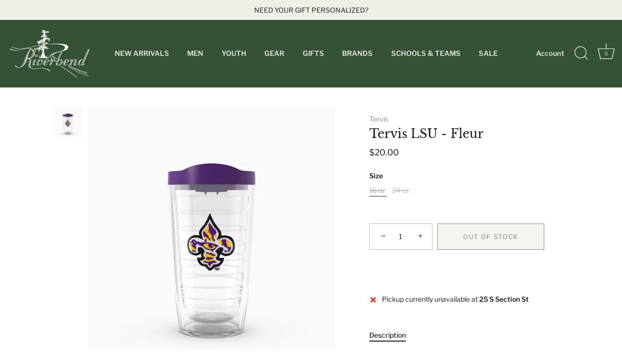

--- FILE ---
content_type: text/html; charset=utf-8
request_url: https://riverbendfairhope.com/products/lsu-tervis-fleur
body_size: 25254
content:
<!doctype html>
<html class="no-js" lang="en">
<head>
  <!-- Showcase 7.1.6 -->

  <meta charset="utf-8" />
<meta name="viewport" content="width=device-width,initial-scale=1.0" />
<meta http-equiv="X-UA-Compatible" content="IE=edge">

<link rel="preconnect" href="https://cdn.shopify.com" crossorigin>
<link rel="preconnect" href="https://fonts.shopify.com" crossorigin>
<link rel="preconnect" href="https://monorail-edge.shopifysvc.com"><link rel="preload" as="font" href="//riverbendfairhope.com/cdn/fonts/libre_franklin/librefranklin_n4.a9b0508e1ffb743a0fd6d0614768959c54a27d86.woff2" type="font/woff2" crossorigin><link rel="preload" as="font" href="//riverbendfairhope.com/cdn/fonts/libre_franklin/librefranklin_n6.c976b0b721ea92417572301ef17640150832a2b9.woff2" type="font/woff2" crossorigin><link rel="preload" as="font" href="//riverbendfairhope.com/cdn/fonts/libre_baskerville/librebaskerville_n4.2ec9ee517e3ce28d5f1e6c6e75efd8a97e59c189.woff2" type="font/woff2" crossorigin><link rel="preload" as="font" href="//riverbendfairhope.com/cdn/fonts/libre_baskerville/librebaskerville_n4.2ec9ee517e3ce28d5f1e6c6e75efd8a97e59c189.woff2" type="font/woff2" crossorigin><link rel="preload" href="//riverbendfairhope.com/cdn/shop/t/4/assets/vendor.min.js?v=29461139837223071051735923191" as="script">
<link rel="preload" href="//riverbendfairhope.com/cdn/shop/t/4/assets/theme.js?v=97924319624581549641735923191" as="script"><link rel="canonical" href="https://riverbendfairhope.com/products/lsu-tervis-fleur" /><link rel="icon" href="//riverbendfairhope.com/cdn/shop/files/Riverbend_Favicon_3.png?crop=center&height=48&v=1695756326&width=48" type="image/png"><meta name="description" content="﻿﻿Tumbler Info This embroidered patch is sealed between the tumbler walls. Tervis tumblers feature double-wall insulated construction that keeps drinks hot or cold longer and reduces condensation to prevent rings on your table. Strong, impact resistant BPA-free material means these tumblers can take a tumble without sh">
<style>
    @font-face {
  font-family: "Libre Franklin";
  font-weight: 400;
  font-style: normal;
  font-display: swap;
  src: url("//riverbendfairhope.com/cdn/fonts/libre_franklin/librefranklin_n4.a9b0508e1ffb743a0fd6d0614768959c54a27d86.woff2") format("woff2"),
       url("//riverbendfairhope.com/cdn/fonts/libre_franklin/librefranklin_n4.948f6f27caf8552b1a9560176e3f14eeb2c6f202.woff") format("woff");
}

    @font-face {
  font-family: "Libre Franklin";
  font-weight: 200;
  font-style: normal;
  font-display: swap;
  src: url("//riverbendfairhope.com/cdn/fonts/libre_franklin/librefranklin_n2.c86e716a2be165802fc4b8d1e688676c672bd1c7.woff2") format("woff2"),
       url("//riverbendfairhope.com/cdn/fonts/libre_franklin/librefranklin_n2.eae702ae4801110c0c4af246465db068f9a1af3a.woff") format("woff");
}

    @font-face {
  font-family: "Libre Franklin";
  font-weight: 500;
  font-style: normal;
  font-display: swap;
  src: url("//riverbendfairhope.com/cdn/fonts/libre_franklin/librefranklin_n5.9261428336eff957b0a7eb23fe0c9ce37faee0f6.woff2") format("woff2"),
       url("//riverbendfairhope.com/cdn/fonts/libre_franklin/librefranklin_n5.017cd79179c42e6cced54a81ea8f2b62c04cb72e.woff") format("woff");
}

    @font-face {
  font-family: "Libre Franklin";
  font-weight: 600;
  font-style: normal;
  font-display: swap;
  src: url("//riverbendfairhope.com/cdn/fonts/libre_franklin/librefranklin_n6.c976b0b721ea92417572301ef17640150832a2b9.woff2") format("woff2"),
       url("//riverbendfairhope.com/cdn/fonts/libre_franklin/librefranklin_n6.bb41783c980fb0a0dad0f0403cbcc7159efe6030.woff") format("woff");
}

    @font-face {
  font-family: "Libre Franklin";
  font-weight: 700;
  font-style: normal;
  font-display: swap;
  src: url("//riverbendfairhope.com/cdn/fonts/libre_franklin/librefranklin_n7.6739620624550b8695d0cc23f92ffd46eb51c7a3.woff2") format("woff2"),
       url("//riverbendfairhope.com/cdn/fonts/libre_franklin/librefranklin_n7.7cebc205621b23b061b803310af0ad39921ae57d.woff") format("woff");
}

    @font-face {
  font-family: "Libre Franklin";
  font-weight: 400;
  font-style: italic;
  font-display: swap;
  src: url("//riverbendfairhope.com/cdn/fonts/libre_franklin/librefranklin_i4.5cee60cade760b32c7b489f9d561e97341909d7c.woff2") format("woff2"),
       url("//riverbendfairhope.com/cdn/fonts/libre_franklin/librefranklin_i4.2f9ee939c2cc82522dfb62e1a084861f9beeb411.woff") format("woff");
}

    @font-face {
  font-family: "Libre Franklin";
  font-weight: 700;
  font-style: italic;
  font-display: swap;
  src: url("//riverbendfairhope.com/cdn/fonts/libre_franklin/librefranklin_i7.5cd0952dea701f27d5d0eb294c01347335232ef2.woff2") format("woff2"),
       url("//riverbendfairhope.com/cdn/fonts/libre_franklin/librefranklin_i7.41af936a1cd17668e4e060c6e0ad838ccf133ddd.woff") format("woff");
}

    @font-face {
  font-family: "Libre Baskerville";
  font-weight: 400;
  font-style: normal;
  font-display: swap;
  src: url("//riverbendfairhope.com/cdn/fonts/libre_baskerville/librebaskerville_n4.2ec9ee517e3ce28d5f1e6c6e75efd8a97e59c189.woff2") format("woff2"),
       url("//riverbendfairhope.com/cdn/fonts/libre_baskerville/librebaskerville_n4.323789551b85098885c8eccedfb1bd8f25f56007.woff") format("woff");
}

    @font-face {
  font-family: "Libre Franklin";
  font-weight: 600;
  font-style: normal;
  font-display: swap;
  src: url("//riverbendfairhope.com/cdn/fonts/libre_franklin/librefranklin_n6.c976b0b721ea92417572301ef17640150832a2b9.woff2") format("woff2"),
       url("//riverbendfairhope.com/cdn/fonts/libre_franklin/librefranklin_n6.bb41783c980fb0a0dad0f0403cbcc7159efe6030.woff") format("woff");
}

    @font-face {
  font-family: "Libre Baskerville";
  font-weight: 400;
  font-style: normal;
  font-display: swap;
  src: url("//riverbendfairhope.com/cdn/fonts/libre_baskerville/librebaskerville_n4.2ec9ee517e3ce28d5f1e6c6e75efd8a97e59c189.woff2") format("woff2"),
       url("//riverbendfairhope.com/cdn/fonts/libre_baskerville/librebaskerville_n4.323789551b85098885c8eccedfb1bd8f25f56007.woff") format("woff");
}

  </style>

  <meta name="theme-color" content="#365236">

  <title>
    Tervis LSU - Fleur &ndash; RiverbendFairhope
  </title>

  <meta property="og:site_name" content="RiverbendFairhope">
<meta property="og:url" content="https://riverbendfairhope.com/products/lsu-tervis-fleur">
<meta property="og:title" content="Tervis LSU - Fleur">
<meta property="og:type" content="product">
<meta property="og:description" content="﻿﻿Tumbler Info This embroidered patch is sealed between the tumbler walls. Tervis tumblers feature double-wall insulated construction that keeps drinks hot or cold longer and reduces condensation to prevent rings on your table. Strong, impact resistant BPA-free material means these tumblers can take a tumble without sh"><meta property="og:image" content="http://riverbendfairhope.com/cdn/shop/files/tervis_ed9e3c21-d429-4fa6-a9d3-e01f037765f7_1200x1200.webp?v=1731522027">
  <meta property="og:image:secure_url" content="https://riverbendfairhope.com/cdn/shop/files/tervis_ed9e3c21-d429-4fa6-a9d3-e01f037765f7_1200x1200.webp?v=1731522027">
  <meta property="og:image:width" content="610">
  <meta property="og:image:height" content="610"><meta property="og:price:amount" content="20.00">
  <meta property="og:price:currency" content="USD"><meta name="twitter:card" content="summary_large_image">
<meta name="twitter:title" content="Tervis LSU - Fleur">
<meta name="twitter:description" content="﻿﻿Tumbler Info This embroidered patch is sealed between the tumbler walls. Tervis tumblers feature double-wall insulated construction that keeps drinks hot or cold longer and reduces condensation to prevent rings on your table. Strong, impact resistant BPA-free material means these tumblers can take a tumble without sh">


  <style data-shopify>
    :root {
      --viewport-height: 100vh;
      --viewport-height-first-section: 100vh;
      --nav-height: 0;
    }
  </style>

  <link href="//riverbendfairhope.com/cdn/shop/t/4/assets/styles.css?v=72456117777992776761735923190" rel="stylesheet" type="text/css" media="all" />

  <script>window.performance && window.performance.mark && window.performance.mark('shopify.content_for_header.start');</script><meta name="google-site-verification" content="K8IGjuAMbTJmW8mTk8x5CBMczBTH5tND0bpTdOEPwt8">
<meta name="facebook-domain-verification" content="mb0jwzz8t2sok1ig6m7xnzhqy3kuyg">
<meta id="shopify-digital-wallet" name="shopify-digital-wallet" content="/6746144886/digital_wallets/dialog">
<meta name="shopify-checkout-api-token" content="af3de3e16fbd47b0e8a69dd6464cf59a">
<meta id="in-context-paypal-metadata" data-shop-id="6746144886" data-venmo-supported="false" data-environment="production" data-locale="en_US" data-paypal-v4="true" data-currency="USD">
<link rel="alternate" type="application/json+oembed" href="https://riverbendfairhope.com/products/lsu-tervis-fleur.oembed">
<script async="async" src="/checkouts/internal/preloads.js?locale=en-US"></script>
<link rel="preconnect" href="https://shop.app" crossorigin="anonymous">
<script async="async" src="https://shop.app/checkouts/internal/preloads.js?locale=en-US&shop_id=6746144886" crossorigin="anonymous"></script>
<script id="apple-pay-shop-capabilities" type="application/json">{"shopId":6746144886,"countryCode":"US","currencyCode":"USD","merchantCapabilities":["supports3DS"],"merchantId":"gid:\/\/shopify\/Shop\/6746144886","merchantName":"RiverbendFairhope","requiredBillingContactFields":["postalAddress","email"],"requiredShippingContactFields":["postalAddress","email"],"shippingType":"shipping","supportedNetworks":["visa","masterCard","amex","discover","elo","jcb"],"total":{"type":"pending","label":"RiverbendFairhope","amount":"1.00"},"shopifyPaymentsEnabled":true,"supportsSubscriptions":true}</script>
<script id="shopify-features" type="application/json">{"accessToken":"af3de3e16fbd47b0e8a69dd6464cf59a","betas":["rich-media-storefront-analytics"],"domain":"riverbendfairhope.com","predictiveSearch":true,"shopId":6746144886,"locale":"en"}</script>
<script>var Shopify = Shopify || {};
Shopify.shop = "riverbendfairhope.myshopify.com";
Shopify.locale = "en";
Shopify.currency = {"active":"USD","rate":"1.0"};
Shopify.country = "US";
Shopify.theme = {"name":"Showcase","id":136991080681,"schema_name":"Showcase","schema_version":"7.1.6","theme_store_id":677,"role":"main"};
Shopify.theme.handle = "null";
Shopify.theme.style = {"id":null,"handle":null};
Shopify.cdnHost = "riverbendfairhope.com/cdn";
Shopify.routes = Shopify.routes || {};
Shopify.routes.root = "/";</script>
<script type="module">!function(o){(o.Shopify=o.Shopify||{}).modules=!0}(window);</script>
<script>!function(o){function n(){var o=[];function n(){o.push(Array.prototype.slice.apply(arguments))}return n.q=o,n}var t=o.Shopify=o.Shopify||{};t.loadFeatures=n(),t.autoloadFeatures=n()}(window);</script>
<script>
  window.ShopifyPay = window.ShopifyPay || {};
  window.ShopifyPay.apiHost = "shop.app\/pay";
  window.ShopifyPay.redirectState = null;
</script>
<script id="shop-js-analytics" type="application/json">{"pageType":"product"}</script>
<script defer="defer" async type="module" src="//riverbendfairhope.com/cdn/shopifycloud/shop-js/modules/v2/client.init-shop-cart-sync_C5BV16lS.en.esm.js"></script>
<script defer="defer" async type="module" src="//riverbendfairhope.com/cdn/shopifycloud/shop-js/modules/v2/chunk.common_CygWptCX.esm.js"></script>
<script type="module">
  await import("//riverbendfairhope.com/cdn/shopifycloud/shop-js/modules/v2/client.init-shop-cart-sync_C5BV16lS.en.esm.js");
await import("//riverbendfairhope.com/cdn/shopifycloud/shop-js/modules/v2/chunk.common_CygWptCX.esm.js");

  window.Shopify.SignInWithShop?.initShopCartSync?.({"fedCMEnabled":true,"windoidEnabled":true});

</script>
<script defer="defer" async type="module" src="//riverbendfairhope.com/cdn/shopifycloud/shop-js/modules/v2/client.payment-terms_CZxnsJam.en.esm.js"></script>
<script defer="defer" async type="module" src="//riverbendfairhope.com/cdn/shopifycloud/shop-js/modules/v2/chunk.common_CygWptCX.esm.js"></script>
<script defer="defer" async type="module" src="//riverbendfairhope.com/cdn/shopifycloud/shop-js/modules/v2/chunk.modal_D71HUcav.esm.js"></script>
<script type="module">
  await import("//riverbendfairhope.com/cdn/shopifycloud/shop-js/modules/v2/client.payment-terms_CZxnsJam.en.esm.js");
await import("//riverbendfairhope.com/cdn/shopifycloud/shop-js/modules/v2/chunk.common_CygWptCX.esm.js");
await import("//riverbendfairhope.com/cdn/shopifycloud/shop-js/modules/v2/chunk.modal_D71HUcav.esm.js");

  
</script>
<script>
  window.Shopify = window.Shopify || {};
  if (!window.Shopify.featureAssets) window.Shopify.featureAssets = {};
  window.Shopify.featureAssets['shop-js'] = {"shop-cart-sync":["modules/v2/client.shop-cart-sync_ZFArdW7E.en.esm.js","modules/v2/chunk.common_CygWptCX.esm.js"],"init-fed-cm":["modules/v2/client.init-fed-cm_CmiC4vf6.en.esm.js","modules/v2/chunk.common_CygWptCX.esm.js"],"shop-button":["modules/v2/client.shop-button_tlx5R9nI.en.esm.js","modules/v2/chunk.common_CygWptCX.esm.js"],"shop-cash-offers":["modules/v2/client.shop-cash-offers_DOA2yAJr.en.esm.js","modules/v2/chunk.common_CygWptCX.esm.js","modules/v2/chunk.modal_D71HUcav.esm.js"],"init-windoid":["modules/v2/client.init-windoid_sURxWdc1.en.esm.js","modules/v2/chunk.common_CygWptCX.esm.js"],"shop-toast-manager":["modules/v2/client.shop-toast-manager_ClPi3nE9.en.esm.js","modules/v2/chunk.common_CygWptCX.esm.js"],"init-shop-email-lookup-coordinator":["modules/v2/client.init-shop-email-lookup-coordinator_B8hsDcYM.en.esm.js","modules/v2/chunk.common_CygWptCX.esm.js"],"init-shop-cart-sync":["modules/v2/client.init-shop-cart-sync_C5BV16lS.en.esm.js","modules/v2/chunk.common_CygWptCX.esm.js"],"avatar":["modules/v2/client.avatar_BTnouDA3.en.esm.js"],"pay-button":["modules/v2/client.pay-button_FdsNuTd3.en.esm.js","modules/v2/chunk.common_CygWptCX.esm.js"],"init-customer-accounts":["modules/v2/client.init-customer-accounts_DxDtT_ad.en.esm.js","modules/v2/client.shop-login-button_C5VAVYt1.en.esm.js","modules/v2/chunk.common_CygWptCX.esm.js","modules/v2/chunk.modal_D71HUcav.esm.js"],"init-shop-for-new-customer-accounts":["modules/v2/client.init-shop-for-new-customer-accounts_ChsxoAhi.en.esm.js","modules/v2/client.shop-login-button_C5VAVYt1.en.esm.js","modules/v2/chunk.common_CygWptCX.esm.js","modules/v2/chunk.modal_D71HUcav.esm.js"],"shop-login-button":["modules/v2/client.shop-login-button_C5VAVYt1.en.esm.js","modules/v2/chunk.common_CygWptCX.esm.js","modules/v2/chunk.modal_D71HUcav.esm.js"],"init-customer-accounts-sign-up":["modules/v2/client.init-customer-accounts-sign-up_CPSyQ0Tj.en.esm.js","modules/v2/client.shop-login-button_C5VAVYt1.en.esm.js","modules/v2/chunk.common_CygWptCX.esm.js","modules/v2/chunk.modal_D71HUcav.esm.js"],"shop-follow-button":["modules/v2/client.shop-follow-button_Cva4Ekp9.en.esm.js","modules/v2/chunk.common_CygWptCX.esm.js","modules/v2/chunk.modal_D71HUcav.esm.js"],"checkout-modal":["modules/v2/client.checkout-modal_BPM8l0SH.en.esm.js","modules/v2/chunk.common_CygWptCX.esm.js","modules/v2/chunk.modal_D71HUcav.esm.js"],"lead-capture":["modules/v2/client.lead-capture_Bi8yE_yS.en.esm.js","modules/v2/chunk.common_CygWptCX.esm.js","modules/v2/chunk.modal_D71HUcav.esm.js"],"shop-login":["modules/v2/client.shop-login_D6lNrXab.en.esm.js","modules/v2/chunk.common_CygWptCX.esm.js","modules/v2/chunk.modal_D71HUcav.esm.js"],"payment-terms":["modules/v2/client.payment-terms_CZxnsJam.en.esm.js","modules/v2/chunk.common_CygWptCX.esm.js","modules/v2/chunk.modal_D71HUcav.esm.js"]};
</script>
<script id="__st">var __st={"a":6746144886,"offset":-21600,"reqid":"7627a3bc-defe-4d49-a146-fba6de5a3e9f-1768616023","pageurl":"riverbendfairhope.com\/products\/lsu-tervis-fleur","u":"90abe3c1d2f6","p":"product","rtyp":"product","rid":8170986340585};</script>
<script>window.ShopifyPaypalV4VisibilityTracking = true;</script>
<script id="captcha-bootstrap">!function(){'use strict';const t='contact',e='account',n='new_comment',o=[[t,t],['blogs',n],['comments',n],[t,'customer']],c=[[e,'customer_login'],[e,'guest_login'],[e,'recover_customer_password'],[e,'create_customer']],r=t=>t.map((([t,e])=>`form[action*='/${t}']:not([data-nocaptcha='true']) input[name='form_type'][value='${e}']`)).join(','),a=t=>()=>t?[...document.querySelectorAll(t)].map((t=>t.form)):[];function s(){const t=[...o],e=r(t);return a(e)}const i='password',u='form_key',d=['recaptcha-v3-token','g-recaptcha-response','h-captcha-response',i],f=()=>{try{return window.sessionStorage}catch{return}},m='__shopify_v',_=t=>t.elements[u];function p(t,e,n=!1){try{const o=window.sessionStorage,c=JSON.parse(o.getItem(e)),{data:r}=function(t){const{data:e,action:n}=t;return t[m]||n?{data:e,action:n}:{data:t,action:n}}(c);for(const[e,n]of Object.entries(r))t.elements[e]&&(t.elements[e].value=n);n&&o.removeItem(e)}catch(o){console.error('form repopulation failed',{error:o})}}const l='form_type',E='cptcha';function T(t){t.dataset[E]=!0}const w=window,h=w.document,L='Shopify',v='ce_forms',y='captcha';let A=!1;((t,e)=>{const n=(g='f06e6c50-85a8-45c8-87d0-21a2b65856fe',I='https://cdn.shopify.com/shopifycloud/storefront-forms-hcaptcha/ce_storefront_forms_captcha_hcaptcha.v1.5.2.iife.js',D={infoText:'Protected by hCaptcha',privacyText:'Privacy',termsText:'Terms'},(t,e,n)=>{const o=w[L][v],c=o.bindForm;if(c)return c(t,g,e,D).then(n);var r;o.q.push([[t,g,e,D],n]),r=I,A||(h.body.append(Object.assign(h.createElement('script'),{id:'captcha-provider',async:!0,src:r})),A=!0)});var g,I,D;w[L]=w[L]||{},w[L][v]=w[L][v]||{},w[L][v].q=[],w[L][y]=w[L][y]||{},w[L][y].protect=function(t,e){n(t,void 0,e),T(t)},Object.freeze(w[L][y]),function(t,e,n,w,h,L){const[v,y,A,g]=function(t,e,n){const i=e?o:[],u=t?c:[],d=[...i,...u],f=r(d),m=r(i),_=r(d.filter((([t,e])=>n.includes(e))));return[a(f),a(m),a(_),s()]}(w,h,L),I=t=>{const e=t.target;return e instanceof HTMLFormElement?e:e&&e.form},D=t=>v().includes(t);t.addEventListener('submit',(t=>{const e=I(t);if(!e)return;const n=D(e)&&!e.dataset.hcaptchaBound&&!e.dataset.recaptchaBound,o=_(e),c=g().includes(e)&&(!o||!o.value);(n||c)&&t.preventDefault(),c&&!n&&(function(t){try{if(!f())return;!function(t){const e=f();if(!e)return;const n=_(t);if(!n)return;const o=n.value;o&&e.removeItem(o)}(t);const e=Array.from(Array(32),(()=>Math.random().toString(36)[2])).join('');!function(t,e){_(t)||t.append(Object.assign(document.createElement('input'),{type:'hidden',name:u})),t.elements[u].value=e}(t,e),function(t,e){const n=f();if(!n)return;const o=[...t.querySelectorAll(`input[type='${i}']`)].map((({name:t})=>t)),c=[...d,...o],r={};for(const[a,s]of new FormData(t).entries())c.includes(a)||(r[a]=s);n.setItem(e,JSON.stringify({[m]:1,action:t.action,data:r}))}(t,e)}catch(e){console.error('failed to persist form',e)}}(e),e.submit())}));const S=(t,e)=>{t&&!t.dataset[E]&&(n(t,e.some((e=>e===t))),T(t))};for(const o of['focusin','change'])t.addEventListener(o,(t=>{const e=I(t);D(e)&&S(e,y())}));const B=e.get('form_key'),M=e.get(l),P=B&&M;t.addEventListener('DOMContentLoaded',(()=>{const t=y();if(P)for(const e of t)e.elements[l].value===M&&p(e,B);[...new Set([...A(),...v().filter((t=>'true'===t.dataset.shopifyCaptcha))])].forEach((e=>S(e,t)))}))}(h,new URLSearchParams(w.location.search),n,t,e,['guest_login'])})(!0,!0)}();</script>
<script integrity="sha256-4kQ18oKyAcykRKYeNunJcIwy7WH5gtpwJnB7kiuLZ1E=" data-source-attribution="shopify.loadfeatures" defer="defer" src="//riverbendfairhope.com/cdn/shopifycloud/storefront/assets/storefront/load_feature-a0a9edcb.js" crossorigin="anonymous"></script>
<script crossorigin="anonymous" defer="defer" src="//riverbendfairhope.com/cdn/shopifycloud/storefront/assets/shopify_pay/storefront-65b4c6d7.js?v=20250812"></script>
<script data-source-attribution="shopify.dynamic_checkout.dynamic.init">var Shopify=Shopify||{};Shopify.PaymentButton=Shopify.PaymentButton||{isStorefrontPortableWallets:!0,init:function(){window.Shopify.PaymentButton.init=function(){};var t=document.createElement("script");t.src="https://riverbendfairhope.com/cdn/shopifycloud/portable-wallets/latest/portable-wallets.en.js",t.type="module",document.head.appendChild(t)}};
</script>
<script data-source-attribution="shopify.dynamic_checkout.buyer_consent">
  function portableWalletsHideBuyerConsent(e){var t=document.getElementById("shopify-buyer-consent"),n=document.getElementById("shopify-subscription-policy-button");t&&n&&(t.classList.add("hidden"),t.setAttribute("aria-hidden","true"),n.removeEventListener("click",e))}function portableWalletsShowBuyerConsent(e){var t=document.getElementById("shopify-buyer-consent"),n=document.getElementById("shopify-subscription-policy-button");t&&n&&(t.classList.remove("hidden"),t.removeAttribute("aria-hidden"),n.addEventListener("click",e))}window.Shopify?.PaymentButton&&(window.Shopify.PaymentButton.hideBuyerConsent=portableWalletsHideBuyerConsent,window.Shopify.PaymentButton.showBuyerConsent=portableWalletsShowBuyerConsent);
</script>
<script>
  function portableWalletsCleanup(e){e&&e.src&&console.error("Failed to load portable wallets script "+e.src);var t=document.querySelectorAll("shopify-accelerated-checkout .shopify-payment-button__skeleton, shopify-accelerated-checkout-cart .wallet-cart-button__skeleton"),e=document.getElementById("shopify-buyer-consent");for(let e=0;e<t.length;e++)t[e].remove();e&&e.remove()}function portableWalletsNotLoadedAsModule(e){e instanceof ErrorEvent&&"string"==typeof e.message&&e.message.includes("import.meta")&&"string"==typeof e.filename&&e.filename.includes("portable-wallets")&&(window.removeEventListener("error",portableWalletsNotLoadedAsModule),window.Shopify.PaymentButton.failedToLoad=e,"loading"===document.readyState?document.addEventListener("DOMContentLoaded",window.Shopify.PaymentButton.init):window.Shopify.PaymentButton.init())}window.addEventListener("error",portableWalletsNotLoadedAsModule);
</script>

<script type="module" src="https://riverbendfairhope.com/cdn/shopifycloud/portable-wallets/latest/portable-wallets.en.js" onError="portableWalletsCleanup(this)" crossorigin="anonymous"></script>
<script nomodule>
  document.addEventListener("DOMContentLoaded", portableWalletsCleanup);
</script>

<link id="shopify-accelerated-checkout-styles" rel="stylesheet" media="screen" href="https://riverbendfairhope.com/cdn/shopifycloud/portable-wallets/latest/accelerated-checkout-backwards-compat.css" crossorigin="anonymous">
<style id="shopify-accelerated-checkout-cart">
        #shopify-buyer-consent {
  margin-top: 1em;
  display: inline-block;
  width: 100%;
}

#shopify-buyer-consent.hidden {
  display: none;
}

#shopify-subscription-policy-button {
  background: none;
  border: none;
  padding: 0;
  text-decoration: underline;
  font-size: inherit;
  cursor: pointer;
}

#shopify-subscription-policy-button::before {
  box-shadow: none;
}

      </style>

<script>window.performance && window.performance.mark && window.performance.mark('shopify.content_for_header.end');</script>
<script>
    document.documentElement.className = document.documentElement.className.replace('no-js', 'js');
    window.theme = window.theme || {};
    
      theme.money_format_with_code_preference = "${{amount}}";
    
    theme.money_format = "${{amount}}";
    theme.money_container = '.theme-money';
    theme.strings = {
      previous: "Previous",
      next: "Next",
      close: "Close",
      addressError: "Error looking up that address",
      addressNoResults: "No results for that address",
      addressQueryLimit: "You have exceeded the Google API usage limit. Consider upgrading to a \u003ca href=\"https:\/\/developers.google.com\/maps\/premium\/usage-limits\"\u003ePremium Plan\u003c\/a\u003e.",
      authError: "There was a problem authenticating your Google Maps API Key.",
      back: "Back",
      cartConfirmation: "You must agree to the terms and conditions before continuing.",
      loadMore: "Load more",
      infiniteScrollNoMore: "No more results",
      priceNonExistent: "Unavailable",
      buttonDefault: "Add to Cart",
      buttonPreorder: "Pre-order",
      buttonNoStock: "Out of stock",
      buttonNoVariant: "Unavailable",
      variantNoStock: "Sold out",
      unitPriceSeparator: " \/ ",
      colorBoxPrevious: "Previous",
      colorBoxNext: "Next",
      colorBoxClose: "Close",
      navigateHome: "Home",
      productAddingToCart: "Adding",
      productAddedToCart: "Added to cart",
      popupWasAdded: "was added to your cart",
      popupCheckout: "Checkout",
      popupContinueShopping: "Continue shopping",
      onlyXLeft: "[[ quantity ]] in stock",
      priceSoldOut: "Sold Out",
      inventoryLowStock: "Low stock",
      inventoryInStock: "In stock",
      loading: "Loading...",
      viewCart: "View cart",
      page: "Page {{ page }}",
      imageSlider: "Image slider",
      clearAll: "Clear all"
    };
    theme.routes = {
      root_url: '/',
      cart_url: '/cart',
      cart_add_url: '/cart/add',
      cart_change_url: '/cart/change',
      cart_update_url: '/cart/update.js',
      checkout: '/checkout'
    };
    theme.settings = {
      animationEnabledDesktop: true,
      animationEnabledMobile: true
    };

    theme.checkViewportFillers = function(){
      var toggleState = false;
      var elPageContent = document.getElementById('page-content');
      if(elPageContent) {
        var elOverlapSection = elPageContent.querySelector('.header-overlap-section');
        if (elOverlapSection) {
          var padding = parseInt(getComputedStyle(elPageContent).getPropertyValue('padding-top'));
          toggleState = ((Math.round(elOverlapSection.offsetTop) - padding) === 0);
        }
      }
      if(toggleState) {
        document.getElementsByTagName('body')[0].classList.add('header-section-overlap');
      } else {
        document.getElementsByTagName('body')[0].classList.remove('header-section-overlap');
      }
    };

    theme.assessAltLogo = function(){
      var elsOverlappers = document.querySelectorAll('.needs-alt-logo');
      var useAltLogo = false;
      if(elsOverlappers.length) {
        var elSiteControl = document.querySelector('#site-control');
        var elSiteControlInner = document.querySelector('#site-control .site-control__inner');
        var headerMid = elSiteControlInner.offsetTop + elSiteControl.offsetTop + elSiteControlInner.offsetHeight / 2;
        Array.prototype.forEach.call(elsOverlappers, function(el, i){
          var thisTop = el.getBoundingClientRect().top;
          var thisBottom = thisTop + el.offsetHeight;
          if(headerMid > thisTop && headerMid < thisBottom) {
            useAltLogo = true;
            return false;
          }
        });
      }
      if(useAltLogo) {
        document.getElementsByTagName('body')[0].classList.add('use-alt-logo');
      } else {
        document.getElementsByTagName('body')[0].classList.remove('use-alt-logo');
      }
    };
  </script>
<!-- BEGIN app block: shopify://apps/zepto-product-personalizer/blocks/product_personalizer_main/7411210d-7b32-4c09-9455-e129e3be4729 --><!-- BEGIN app snippet: product-personalizer -->



  
 
 

<!-- END app snippet -->
<!-- BEGIN app snippet: zepto_common --><script>
var pplr_cart = {"note":null,"attributes":{},"original_total_price":0,"total_price":0,"total_discount":0,"total_weight":0.0,"item_count":0,"items":[],"requires_shipping":false,"currency":"USD","items_subtotal_price":0,"cart_level_discount_applications":[],"checkout_charge_amount":0};
var pplr_shop_currency = "USD";
var pplr_enabled_currencies_size = 107;
var pplr_money_formate = "${{amount}}";
var pplr_manual_theme_selector=["CartCount span","tr:has([name*=updates])","tr img:first",".line-item__title",".cart__item--price .cart__price",".grid__item.one-half.text-right",".pplr_item_remove",".ajaxcart__qty",".header__cart-price-bubble span[data-cart-price-bubble]","form[action*=cart] [name=checkout]","Click To View Image"];
</script>
<script defer src="//cdn-zeptoapps.com/product-personalizer/pplr_common.js?v=16" ></script><!-- END app snippet -->

<!-- END app block --><link href="https://monorail-edge.shopifysvc.com" rel="dns-prefetch">
<script>(function(){if ("sendBeacon" in navigator && "performance" in window) {try {var session_token_from_headers = performance.getEntriesByType('navigation')[0].serverTiming.find(x => x.name == '_s').description;} catch {var session_token_from_headers = undefined;}var session_cookie_matches = document.cookie.match(/_shopify_s=([^;]*)/);var session_token_from_cookie = session_cookie_matches && session_cookie_matches.length === 2 ? session_cookie_matches[1] : "";var session_token = session_token_from_headers || session_token_from_cookie || "";function handle_abandonment_event(e) {var entries = performance.getEntries().filter(function(entry) {return /monorail-edge.shopifysvc.com/.test(entry.name);});if (!window.abandonment_tracked && entries.length === 0) {window.abandonment_tracked = true;var currentMs = Date.now();var navigation_start = performance.timing.navigationStart;var payload = {shop_id: 6746144886,url: window.location.href,navigation_start,duration: currentMs - navigation_start,session_token,page_type: "product"};window.navigator.sendBeacon("https://monorail-edge.shopifysvc.com/v1/produce", JSON.stringify({schema_id: "online_store_buyer_site_abandonment/1.1",payload: payload,metadata: {event_created_at_ms: currentMs,event_sent_at_ms: currentMs}}));}}window.addEventListener('pagehide', handle_abandonment_event);}}());</script>
<script id="web-pixels-manager-setup">(function e(e,d,r,n,o){if(void 0===o&&(o={}),!Boolean(null===(a=null===(i=window.Shopify)||void 0===i?void 0:i.analytics)||void 0===a?void 0:a.replayQueue)){var i,a;window.Shopify=window.Shopify||{};var t=window.Shopify;t.analytics=t.analytics||{};var s=t.analytics;s.replayQueue=[],s.publish=function(e,d,r){return s.replayQueue.push([e,d,r]),!0};try{self.performance.mark("wpm:start")}catch(e){}var l=function(){var e={modern:/Edge?\/(1{2}[4-9]|1[2-9]\d|[2-9]\d{2}|\d{4,})\.\d+(\.\d+|)|Firefox\/(1{2}[4-9]|1[2-9]\d|[2-9]\d{2}|\d{4,})\.\d+(\.\d+|)|Chrom(ium|e)\/(9{2}|\d{3,})\.\d+(\.\d+|)|(Maci|X1{2}).+ Version\/(15\.\d+|(1[6-9]|[2-9]\d|\d{3,})\.\d+)([,.]\d+|)( \(\w+\)|)( Mobile\/\w+|) Safari\/|Chrome.+OPR\/(9{2}|\d{3,})\.\d+\.\d+|(CPU[ +]OS|iPhone[ +]OS|CPU[ +]iPhone|CPU IPhone OS|CPU iPad OS)[ +]+(15[._]\d+|(1[6-9]|[2-9]\d|\d{3,})[._]\d+)([._]\d+|)|Android:?[ /-](13[3-9]|1[4-9]\d|[2-9]\d{2}|\d{4,})(\.\d+|)(\.\d+|)|Android.+Firefox\/(13[5-9]|1[4-9]\d|[2-9]\d{2}|\d{4,})\.\d+(\.\d+|)|Android.+Chrom(ium|e)\/(13[3-9]|1[4-9]\d|[2-9]\d{2}|\d{4,})\.\d+(\.\d+|)|SamsungBrowser\/([2-9]\d|\d{3,})\.\d+/,legacy:/Edge?\/(1[6-9]|[2-9]\d|\d{3,})\.\d+(\.\d+|)|Firefox\/(5[4-9]|[6-9]\d|\d{3,})\.\d+(\.\d+|)|Chrom(ium|e)\/(5[1-9]|[6-9]\d|\d{3,})\.\d+(\.\d+|)([\d.]+$|.*Safari\/(?![\d.]+ Edge\/[\d.]+$))|(Maci|X1{2}).+ Version\/(10\.\d+|(1[1-9]|[2-9]\d|\d{3,})\.\d+)([,.]\d+|)( \(\w+\)|)( Mobile\/\w+|) Safari\/|Chrome.+OPR\/(3[89]|[4-9]\d|\d{3,})\.\d+\.\d+|(CPU[ +]OS|iPhone[ +]OS|CPU[ +]iPhone|CPU IPhone OS|CPU iPad OS)[ +]+(10[._]\d+|(1[1-9]|[2-9]\d|\d{3,})[._]\d+)([._]\d+|)|Android:?[ /-](13[3-9]|1[4-9]\d|[2-9]\d{2}|\d{4,})(\.\d+|)(\.\d+|)|Mobile Safari.+OPR\/([89]\d|\d{3,})\.\d+\.\d+|Android.+Firefox\/(13[5-9]|1[4-9]\d|[2-9]\d{2}|\d{4,})\.\d+(\.\d+|)|Android.+Chrom(ium|e)\/(13[3-9]|1[4-9]\d|[2-9]\d{2}|\d{4,})\.\d+(\.\d+|)|Android.+(UC? ?Browser|UCWEB|U3)[ /]?(15\.([5-9]|\d{2,})|(1[6-9]|[2-9]\d|\d{3,})\.\d+)\.\d+|SamsungBrowser\/(5\.\d+|([6-9]|\d{2,})\.\d+)|Android.+MQ{2}Browser\/(14(\.(9|\d{2,})|)|(1[5-9]|[2-9]\d|\d{3,})(\.\d+|))(\.\d+|)|K[Aa][Ii]OS\/(3\.\d+|([4-9]|\d{2,})\.\d+)(\.\d+|)/},d=e.modern,r=e.legacy,n=navigator.userAgent;return n.match(d)?"modern":n.match(r)?"legacy":"unknown"}(),u="modern"===l?"modern":"legacy",c=(null!=n?n:{modern:"",legacy:""})[u],f=function(e){return[e.baseUrl,"/wpm","/b",e.hashVersion,"modern"===e.buildTarget?"m":"l",".js"].join("")}({baseUrl:d,hashVersion:r,buildTarget:u}),m=function(e){var d=e.version,r=e.bundleTarget,n=e.surface,o=e.pageUrl,i=e.monorailEndpoint;return{emit:function(e){var a=e.status,t=e.errorMsg,s=(new Date).getTime(),l=JSON.stringify({metadata:{event_sent_at_ms:s},events:[{schema_id:"web_pixels_manager_load/3.1",payload:{version:d,bundle_target:r,page_url:o,status:a,surface:n,error_msg:t},metadata:{event_created_at_ms:s}}]});if(!i)return console&&console.warn&&console.warn("[Web Pixels Manager] No Monorail endpoint provided, skipping logging."),!1;try{return self.navigator.sendBeacon.bind(self.navigator)(i,l)}catch(e){}var u=new XMLHttpRequest;try{return u.open("POST",i,!0),u.setRequestHeader("Content-Type","text/plain"),u.send(l),!0}catch(e){return console&&console.warn&&console.warn("[Web Pixels Manager] Got an unhandled error while logging to Monorail."),!1}}}}({version:r,bundleTarget:l,surface:e.surface,pageUrl:self.location.href,monorailEndpoint:e.monorailEndpoint});try{o.browserTarget=l,function(e){var d=e.src,r=e.async,n=void 0===r||r,o=e.onload,i=e.onerror,a=e.sri,t=e.scriptDataAttributes,s=void 0===t?{}:t,l=document.createElement("script"),u=document.querySelector("head"),c=document.querySelector("body");if(l.async=n,l.src=d,a&&(l.integrity=a,l.crossOrigin="anonymous"),s)for(var f in s)if(Object.prototype.hasOwnProperty.call(s,f))try{l.dataset[f]=s[f]}catch(e){}if(o&&l.addEventListener("load",o),i&&l.addEventListener("error",i),u)u.appendChild(l);else{if(!c)throw new Error("Did not find a head or body element to append the script");c.appendChild(l)}}({src:f,async:!0,onload:function(){if(!function(){var e,d;return Boolean(null===(d=null===(e=window.Shopify)||void 0===e?void 0:e.analytics)||void 0===d?void 0:d.initialized)}()){var d=window.webPixelsManager.init(e)||void 0;if(d){var r=window.Shopify.analytics;r.replayQueue.forEach((function(e){var r=e[0],n=e[1],o=e[2];d.publishCustomEvent(r,n,o)})),r.replayQueue=[],r.publish=d.publishCustomEvent,r.visitor=d.visitor,r.initialized=!0}}},onerror:function(){return m.emit({status:"failed",errorMsg:"".concat(f," has failed to load")})},sri:function(e){var d=/^sha384-[A-Za-z0-9+/=]+$/;return"string"==typeof e&&d.test(e)}(c)?c:"",scriptDataAttributes:o}),m.emit({status:"loading"})}catch(e){m.emit({status:"failed",errorMsg:(null==e?void 0:e.message)||"Unknown error"})}}})({shopId: 6746144886,storefrontBaseUrl: "https://riverbendfairhope.com",extensionsBaseUrl: "https://extensions.shopifycdn.com/cdn/shopifycloud/web-pixels-manager",monorailEndpoint: "https://monorail-edge.shopifysvc.com/unstable/produce_batch",surface: "storefront-renderer",enabledBetaFlags: ["2dca8a86"],webPixelsConfigList: [{"id":"433815785","configuration":"{\"config\":\"{\\\"pixel_id\\\":\\\"G-4NH0VT5L0P\\\",\\\"target_country\\\":\\\"US\\\",\\\"gtag_events\\\":[{\\\"type\\\":\\\"begin_checkout\\\",\\\"action_label\\\":\\\"G-4NH0VT5L0P\\\"},{\\\"type\\\":\\\"search\\\",\\\"action_label\\\":\\\"G-4NH0VT5L0P\\\"},{\\\"type\\\":\\\"view_item\\\",\\\"action_label\\\":[\\\"G-4NH0VT5L0P\\\",\\\"MC-LCD9ZRQCH0\\\"]},{\\\"type\\\":\\\"purchase\\\",\\\"action_label\\\":[\\\"G-4NH0VT5L0P\\\",\\\"MC-LCD9ZRQCH0\\\"]},{\\\"type\\\":\\\"page_view\\\",\\\"action_label\\\":[\\\"G-4NH0VT5L0P\\\",\\\"MC-LCD9ZRQCH0\\\"]},{\\\"type\\\":\\\"add_payment_info\\\",\\\"action_label\\\":\\\"G-4NH0VT5L0P\\\"},{\\\"type\\\":\\\"add_to_cart\\\",\\\"action_label\\\":\\\"G-4NH0VT5L0P\\\"}],\\\"enable_monitoring_mode\\\":false}\"}","eventPayloadVersion":"v1","runtimeContext":"OPEN","scriptVersion":"b2a88bafab3e21179ed38636efcd8a93","type":"APP","apiClientId":1780363,"privacyPurposes":[],"dataSharingAdjustments":{"protectedCustomerApprovalScopes":["read_customer_address","read_customer_email","read_customer_name","read_customer_personal_data","read_customer_phone"]}},{"id":"200900841","configuration":"{\"pixel_id\":\"2566663123502798\",\"pixel_type\":\"facebook_pixel\",\"metaapp_system_user_token\":\"-\"}","eventPayloadVersion":"v1","runtimeContext":"OPEN","scriptVersion":"ca16bc87fe92b6042fbaa3acc2fbdaa6","type":"APP","apiClientId":2329312,"privacyPurposes":["ANALYTICS","MARKETING","SALE_OF_DATA"],"dataSharingAdjustments":{"protectedCustomerApprovalScopes":["read_customer_address","read_customer_email","read_customer_name","read_customer_personal_data","read_customer_phone"]}},{"id":"shopify-app-pixel","configuration":"{}","eventPayloadVersion":"v1","runtimeContext":"STRICT","scriptVersion":"0450","apiClientId":"shopify-pixel","type":"APP","privacyPurposes":["ANALYTICS","MARKETING"]},{"id":"shopify-custom-pixel","eventPayloadVersion":"v1","runtimeContext":"LAX","scriptVersion":"0450","apiClientId":"shopify-pixel","type":"CUSTOM","privacyPurposes":["ANALYTICS","MARKETING"]}],isMerchantRequest: false,initData: {"shop":{"name":"RiverbendFairhope","paymentSettings":{"currencyCode":"USD"},"myshopifyDomain":"riverbendfairhope.myshopify.com","countryCode":"US","storefrontUrl":"https:\/\/riverbendfairhope.com"},"customer":null,"cart":null,"checkout":null,"productVariants":[{"price":{"amount":20.0,"currencyCode":"USD"},"product":{"title":"Tervis LSU - Fleur","vendor":"Tervis","id":"8170986340585","untranslatedTitle":"Tervis LSU - Fleur","url":"\/products\/lsu-tervis-fleur","type":"Drinkware"},"id":"45352455143657","image":{"src":"\/\/riverbendfairhope.com\/cdn\/shop\/files\/tervis_ed9e3c21-d429-4fa6-a9d3-e01f037765f7.webp?v=1731522027"},"sku":"","title":"16 oz","untranslatedTitle":"16 oz"},{"price":{"amount":24.0,"currencyCode":"USD"},"product":{"title":"Tervis LSU - Fleur","vendor":"Tervis","id":"8170986340585","untranslatedTitle":"Tervis LSU - Fleur","url":"\/products\/lsu-tervis-fleur","type":"Drinkware"},"id":"45352455241961","image":{"src":"\/\/riverbendfairhope.com\/cdn\/shop\/files\/tervis_f8dea707-ba10-47c2-9135-1e16315e464a.webp?v=1731522043"},"sku":"","title":"24 oz","untranslatedTitle":"24 oz"}],"purchasingCompany":null},},"https://riverbendfairhope.com/cdn","fcfee988w5aeb613cpc8e4bc33m6693e112",{"modern":"","legacy":""},{"shopId":"6746144886","storefrontBaseUrl":"https:\/\/riverbendfairhope.com","extensionBaseUrl":"https:\/\/extensions.shopifycdn.com\/cdn\/shopifycloud\/web-pixels-manager","surface":"storefront-renderer","enabledBetaFlags":"[\"2dca8a86\"]","isMerchantRequest":"false","hashVersion":"fcfee988w5aeb613cpc8e4bc33m6693e112","publish":"custom","events":"[[\"page_viewed\",{}],[\"product_viewed\",{\"productVariant\":{\"price\":{\"amount\":20.0,\"currencyCode\":\"USD\"},\"product\":{\"title\":\"Tervis LSU - Fleur\",\"vendor\":\"Tervis\",\"id\":\"8170986340585\",\"untranslatedTitle\":\"Tervis LSU - Fleur\",\"url\":\"\/products\/lsu-tervis-fleur\",\"type\":\"Drinkware\"},\"id\":\"45352455143657\",\"image\":{\"src\":\"\/\/riverbendfairhope.com\/cdn\/shop\/files\/tervis_ed9e3c21-d429-4fa6-a9d3-e01f037765f7.webp?v=1731522027\"},\"sku\":\"\",\"title\":\"16 oz\",\"untranslatedTitle\":\"16 oz\"}}]]"});</script><script>
  window.ShopifyAnalytics = window.ShopifyAnalytics || {};
  window.ShopifyAnalytics.meta = window.ShopifyAnalytics.meta || {};
  window.ShopifyAnalytics.meta.currency = 'USD';
  var meta = {"product":{"id":8170986340585,"gid":"gid:\/\/shopify\/Product\/8170986340585","vendor":"Tervis","type":"Drinkware","handle":"lsu-tervis-fleur","variants":[{"id":45352455143657,"price":2000,"name":"Tervis LSU - Fleur - 16 oz","public_title":"16 oz","sku":""},{"id":45352455241961,"price":2400,"name":"Tervis LSU - Fleur - 24 oz","public_title":"24 oz","sku":""}],"remote":false},"page":{"pageType":"product","resourceType":"product","resourceId":8170986340585,"requestId":"7627a3bc-defe-4d49-a146-fba6de5a3e9f-1768616023"}};
  for (var attr in meta) {
    window.ShopifyAnalytics.meta[attr] = meta[attr];
  }
</script>
<script class="analytics">
  (function () {
    var customDocumentWrite = function(content) {
      var jquery = null;

      if (window.jQuery) {
        jquery = window.jQuery;
      } else if (window.Checkout && window.Checkout.$) {
        jquery = window.Checkout.$;
      }

      if (jquery) {
        jquery('body').append(content);
      }
    };

    var hasLoggedConversion = function(token) {
      if (token) {
        return document.cookie.indexOf('loggedConversion=' + token) !== -1;
      }
      return false;
    }

    var setCookieIfConversion = function(token) {
      if (token) {
        var twoMonthsFromNow = new Date(Date.now());
        twoMonthsFromNow.setMonth(twoMonthsFromNow.getMonth() + 2);

        document.cookie = 'loggedConversion=' + token + '; expires=' + twoMonthsFromNow;
      }
    }

    var trekkie = window.ShopifyAnalytics.lib = window.trekkie = window.trekkie || [];
    if (trekkie.integrations) {
      return;
    }
    trekkie.methods = [
      'identify',
      'page',
      'ready',
      'track',
      'trackForm',
      'trackLink'
    ];
    trekkie.factory = function(method) {
      return function() {
        var args = Array.prototype.slice.call(arguments);
        args.unshift(method);
        trekkie.push(args);
        return trekkie;
      };
    };
    for (var i = 0; i < trekkie.methods.length; i++) {
      var key = trekkie.methods[i];
      trekkie[key] = trekkie.factory(key);
    }
    trekkie.load = function(config) {
      trekkie.config = config || {};
      trekkie.config.initialDocumentCookie = document.cookie;
      var first = document.getElementsByTagName('script')[0];
      var script = document.createElement('script');
      script.type = 'text/javascript';
      script.onerror = function(e) {
        var scriptFallback = document.createElement('script');
        scriptFallback.type = 'text/javascript';
        scriptFallback.onerror = function(error) {
                var Monorail = {
      produce: function produce(monorailDomain, schemaId, payload) {
        var currentMs = new Date().getTime();
        var event = {
          schema_id: schemaId,
          payload: payload,
          metadata: {
            event_created_at_ms: currentMs,
            event_sent_at_ms: currentMs
          }
        };
        return Monorail.sendRequest("https://" + monorailDomain + "/v1/produce", JSON.stringify(event));
      },
      sendRequest: function sendRequest(endpointUrl, payload) {
        // Try the sendBeacon API
        if (window && window.navigator && typeof window.navigator.sendBeacon === 'function' && typeof window.Blob === 'function' && !Monorail.isIos12()) {
          var blobData = new window.Blob([payload], {
            type: 'text/plain'
          });

          if (window.navigator.sendBeacon(endpointUrl, blobData)) {
            return true;
          } // sendBeacon was not successful

        } // XHR beacon

        var xhr = new XMLHttpRequest();

        try {
          xhr.open('POST', endpointUrl);
          xhr.setRequestHeader('Content-Type', 'text/plain');
          xhr.send(payload);
        } catch (e) {
          console.log(e);
        }

        return false;
      },
      isIos12: function isIos12() {
        return window.navigator.userAgent.lastIndexOf('iPhone; CPU iPhone OS 12_') !== -1 || window.navigator.userAgent.lastIndexOf('iPad; CPU OS 12_') !== -1;
      }
    };
    Monorail.produce('monorail-edge.shopifysvc.com',
      'trekkie_storefront_load_errors/1.1',
      {shop_id: 6746144886,
      theme_id: 136991080681,
      app_name: "storefront",
      context_url: window.location.href,
      source_url: "//riverbendfairhope.com/cdn/s/trekkie.storefront.cd680fe47e6c39ca5d5df5f0a32d569bc48c0f27.min.js"});

        };
        scriptFallback.async = true;
        scriptFallback.src = '//riverbendfairhope.com/cdn/s/trekkie.storefront.cd680fe47e6c39ca5d5df5f0a32d569bc48c0f27.min.js';
        first.parentNode.insertBefore(scriptFallback, first);
      };
      script.async = true;
      script.src = '//riverbendfairhope.com/cdn/s/trekkie.storefront.cd680fe47e6c39ca5d5df5f0a32d569bc48c0f27.min.js';
      first.parentNode.insertBefore(script, first);
    };
    trekkie.load(
      {"Trekkie":{"appName":"storefront","development":false,"defaultAttributes":{"shopId":6746144886,"isMerchantRequest":null,"themeId":136991080681,"themeCityHash":"767927194928472594","contentLanguage":"en","currency":"USD","eventMetadataId":"ef58f205-775d-4128-a470-08651bc3ece3"},"isServerSideCookieWritingEnabled":true,"monorailRegion":"shop_domain","enabledBetaFlags":["65f19447"]},"Session Attribution":{},"S2S":{"facebookCapiEnabled":true,"source":"trekkie-storefront-renderer","apiClientId":580111}}
    );

    var loaded = false;
    trekkie.ready(function() {
      if (loaded) return;
      loaded = true;

      window.ShopifyAnalytics.lib = window.trekkie;

      var originalDocumentWrite = document.write;
      document.write = customDocumentWrite;
      try { window.ShopifyAnalytics.merchantGoogleAnalytics.call(this); } catch(error) {};
      document.write = originalDocumentWrite;

      window.ShopifyAnalytics.lib.page(null,{"pageType":"product","resourceType":"product","resourceId":8170986340585,"requestId":"7627a3bc-defe-4d49-a146-fba6de5a3e9f-1768616023","shopifyEmitted":true});

      var match = window.location.pathname.match(/checkouts\/(.+)\/(thank_you|post_purchase)/)
      var token = match? match[1]: undefined;
      if (!hasLoggedConversion(token)) {
        setCookieIfConversion(token);
        window.ShopifyAnalytics.lib.track("Viewed Product",{"currency":"USD","variantId":45352455143657,"productId":8170986340585,"productGid":"gid:\/\/shopify\/Product\/8170986340585","name":"Tervis LSU - Fleur - 16 oz","price":"20.00","sku":"","brand":"Tervis","variant":"16 oz","category":"Drinkware","nonInteraction":true,"remote":false},undefined,undefined,{"shopifyEmitted":true});
      window.ShopifyAnalytics.lib.track("monorail:\/\/trekkie_storefront_viewed_product\/1.1",{"currency":"USD","variantId":45352455143657,"productId":8170986340585,"productGid":"gid:\/\/shopify\/Product\/8170986340585","name":"Tervis LSU - Fleur - 16 oz","price":"20.00","sku":"","brand":"Tervis","variant":"16 oz","category":"Drinkware","nonInteraction":true,"remote":false,"referer":"https:\/\/riverbendfairhope.com\/products\/lsu-tervis-fleur"});
      }
    });


        var eventsListenerScript = document.createElement('script');
        eventsListenerScript.async = true;
        eventsListenerScript.src = "//riverbendfairhope.com/cdn/shopifycloud/storefront/assets/shop_events_listener-3da45d37.js";
        document.getElementsByTagName('head')[0].appendChild(eventsListenerScript);

})();</script>
  <script>
  if (!window.ga || (window.ga && typeof window.ga !== 'function')) {
    window.ga = function ga() {
      (window.ga.q = window.ga.q || []).push(arguments);
      if (window.Shopify && window.Shopify.analytics && typeof window.Shopify.analytics.publish === 'function') {
        window.Shopify.analytics.publish("ga_stub_called", {}, {sendTo: "google_osp_migration"});
      }
      console.error("Shopify's Google Analytics stub called with:", Array.from(arguments), "\nSee https://help.shopify.com/manual/promoting-marketing/pixels/pixel-migration#google for more information.");
    };
    if (window.Shopify && window.Shopify.analytics && typeof window.Shopify.analytics.publish === 'function') {
      window.Shopify.analytics.publish("ga_stub_initialized", {}, {sendTo: "google_osp_migration"});
    }
  }
</script>
<script
  defer
  src="https://riverbendfairhope.com/cdn/shopifycloud/perf-kit/shopify-perf-kit-3.0.4.min.js"
  data-application="storefront-renderer"
  data-shop-id="6746144886"
  data-render-region="gcp-us-central1"
  data-page-type="product"
  data-theme-instance-id="136991080681"
  data-theme-name="Showcase"
  data-theme-version="7.1.6"
  data-monorail-region="shop_domain"
  data-resource-timing-sampling-rate="10"
  data-shs="true"
  data-shs-beacon="true"
  data-shs-export-with-fetch="true"
  data-shs-logs-sample-rate="1"
  data-shs-beacon-endpoint="https://riverbendfairhope.com/api/collect"
></script>
</head>

<body class="page-tervis-lsu-fleur template-product animation-speed-medium"
      >
  
    <script>
      if(window.innerWidth < 768 && window.localStorage.getItem('is_first_visit') !== null) {
        var pageFadedIn = false;
        document.body.style.opacity = 0;

        function fadeInPageMob(){
          if(!pageFadedIn) {
            document.body.classList.add("cc-animate-enabled");
            document.body.style.transition = 'opacity 0.4s';
            setTimeout(function () {
              document.body.style.opacity = 1;
            }, 200);
            pageFadedIn = true;
          }
        }

        window.addEventListener("load", fadeInPageMob);
        setTimeout(fadeInPageMob, 3000);
      }

      window.addEventListener("pageshow", function(){
        document.getElementById('cc-veil').classList.remove('-in');
      });
    </script>
  

  
    <script>
      if ('IntersectionObserver' in window) {
        document.body.classList.add("cc-animate-enabled");
      }

      window.addEventListener("pageshow", function(){
        document.getElementById('cc-veil').classList.remove('-in');
      });
    </script>
  

  <a class="skip-link visually-hidden" href="#page-content">Skip to content</a>

  <div id="shopify-section-header" class="shopify-section"><style type="text/css">
  
    .logo img { width: 120px; }
    @media(min-width:768px){
    .logo img { width: 165px; }
    }
  

  .cc-announcement {
    
      font-size: 14px;
    
  }

  @media (min-width: 768px) {
    .cc-announcement {
      font-size: 14px;
    }
  }
</style>


<form action="/cart" method="post" id="cc-checkout-form">
</form>


  

  
<div data-section-type="header" itemscope itemtype="http://schema.org/Organization">
    <div id="site-control" class="site-control inline icons
      nav-inline-desktop
      
      fixed
      nav-opaque
      has-announcement
      alt-logo-when-active
      
      "
      data-cc-animate
      data-opacity="opaque"
      data-positioning="sticky"
    >
      
  
  <div class="cc-announcement">
    <a data-cc-animate-click href="/pages/personalization">
    <div class="cc-announcement__inner">
      NEED YOUR GIFT PERSONALIZED?
    </div>
    </a>
  </div>
  
  

      <div class="links site-control__inner">
        <a class="menu" href="#page-menu" aria-controls="page-menu" data-modal-nav-toggle aria-label="Menu">
          <span class="icon-menu">
  <span class="icon-menu__bar icon-menu__bar-1"></span>
  <span class="icon-menu__bar icon-menu__bar-2"></span>
  <span class="icon-menu__bar icon-menu__bar-3"></span>
</span>

          <span class="text-link">Menu</span>
        </a>

        
  <a data-cc-animate-click data-cc-animate class="logo " href="/"
     itemprop="url">

    

    <meta itemprop="name" content="RiverbendFairhope">
    
      
      
      <img src="//riverbendfairhope.com/cdn/shop/files/riverbend_fairhope_logo_-_white_500x.png?v=1695755586" alt="RiverbendFairhope" itemprop="logo"
           width="5710" height="3438"/>

      
    

    
  </a>
  

        
      <div class="site-control__inline-links">
        <div class="nav-row multi-level-nav reveal-on-hover" role="navigation" aria-label="Primary navigation">
          <div class="tier-1">
            <ul>
              
<li class="">
                  <a data-cc-animate-click href="/collections/new-arrivals" class=" " >
                    NEW ARRIVALS
                  </a>

                  
                </li>
              
<li class=" contains-children contains-mega-menu">
                  <a  href="#" class=" has-children" aria-haspopup="true">
                    MEN
                  </a>

                  

                    
                    
                      
                      
                      
                        
                        
                        

                    <ul 
                      class="nav-columns
                        nav-columns--count-4
                         nav-columns--count-3-or-more 
                        
                        nav-columns--cta-count-2"
                      >

                      
                        <li class=" contains-children">
                          <a  href="/collections/shirts" class="has-children column-title" aria-haspopup="true">
                            TOPS

                            
                              <span class="arr arr--small"><svg xmlns="http://www.w3.org/2000/svg" viewBox="0 0 24 24">
  <path d="M0-.25H24v24H0Z" transform="translate(0 0.25)" style="fill:none"/>
  <polyline points="10 17.83 15.4 12.43 10 7.03"
            style="fill:none;stroke:currentColor;stroke-linecap:round;stroke-miterlimit:8;stroke-width:2px"/>
</svg>
</span>
                            
                          </a>

                          
                            <ul>
                              
                                <li class="">
                                  <a data-cc-animate-click href="/collections/short-sleeve-tees">Short Sleeve Tees</a>
                                </li>
                              
                                <li class="">
                                  <a data-cc-animate-click href="/collections/long-sleeve-tees">Long Sleeve Tees</a>
                                </li>
                              
                                <li class="">
                                  <a data-cc-animate-click href="/collections/button-downs">Button Downs</a>
                                </li>
                              
                                <li class="">
                                  <a data-cc-animate-click href="/collections/polos">Polos</a>
                                </li>
                              
                                <li class="">
                                  <a data-cc-animate-click href="/collections/jackets">Jackets</a>
                                </li>
                              
                                <li class="">
                                  <a data-cc-animate-click href="/collections/vests">Vests</a>
                                </li>
                              
                                <li class="">
                                  <a data-cc-animate-click href="/collections/pullovers">Pullovers</a>
                                </li>
                              
                                <li class="">
                                  <a data-cc-animate-click href="/collections/neckwear">Neckwear</a>
                                </li>
                              
                            </ul>
                          
                        </li>
                      
                        <li class=" contains-children">
                          <a  href="/collections/aftco" class="has-children column-title" aria-haspopup="true">
                            BOTTOMS

                            
                              <span class="arr arr--small"><svg xmlns="http://www.w3.org/2000/svg" viewBox="0 0 24 24">
  <path d="M0-.25H24v24H0Z" transform="translate(0 0.25)" style="fill:none"/>
  <polyline points="10 17.83 15.4 12.43 10 7.03"
            style="fill:none;stroke:currentColor;stroke-linecap:round;stroke-miterlimit:8;stroke-width:2px"/>
</svg>
</span>
                            
                          </a>

                          
                            <ul>
                              
                                <li class="">
                                  <a data-cc-animate-click href="/collections/shorts">Shorts</a>
                                </li>
                              
                                <li class="">
                                  <a data-cc-animate-click href="/collections/swim-trunks">Swim Trunks</a>
                                </li>
                              
                                <li class="">
                                  <a data-cc-animate-click href="/collections/pants">Pants</a>
                                </li>
                              
                                <li class="">
                                  <a data-cc-animate-click href="/collections/loungewear">Loungewear</a>
                                </li>
                              
                                <li class="">
                                  <a data-cc-animate-click href="/collections/skivvies">Skivvies</a>
                                </li>
                              
                                <li class="">
                                  <a data-cc-animate-click href="/collections/belts">Belts</a>
                                </li>
                              
                            </ul>
                          
                        </li>
                      
                        <li class=" contains-children">
                          <a  href="/collections/aftco" class="has-children column-title" aria-haspopup="true">
                            HATS

                            
                              <span class="arr arr--small"><svg xmlns="http://www.w3.org/2000/svg" viewBox="0 0 24 24">
  <path d="M0-.25H24v24H0Z" transform="translate(0 0.25)" style="fill:none"/>
  <polyline points="10 17.83 15.4 12.43 10 7.03"
            style="fill:none;stroke:currentColor;stroke-linecap:round;stroke-miterlimit:8;stroke-width:2px"/>
</svg>
</span>
                            
                          </a>

                          
                            <ul>
                              
                                <li class="">
                                  <a data-cc-animate-click href="/collections/caps">Caps</a>
                                </li>
                              
                                <li class="">
                                  <a data-cc-animate-click href="/collections/visors">Visors</a>
                                </li>
                              
                                <li class="">
                                  <a data-cc-animate-click href="/collections/wide-brim-hats">Wide Brim Hats</a>
                                </li>
                              
                                <li class="">
                                  <a data-cc-animate-click href="/collections/beanies">Beanies</a>
                                </li>
                              
                            </ul>
                          
                        </li>
                      
                        <li class=" contains-children">
                          <a  href="/collections/aftco" class="has-children column-title" aria-haspopup="true">
                            FOOTWEAR

                            
                              <span class="arr arr--small"><svg xmlns="http://www.w3.org/2000/svg" viewBox="0 0 24 24">
  <path d="M0-.25H24v24H0Z" transform="translate(0 0.25)" style="fill:none"/>
  <polyline points="10 17.83 15.4 12.43 10 7.03"
            style="fill:none;stroke:currentColor;stroke-linecap:round;stroke-miterlimit:8;stroke-width:2px"/>
</svg>
</span>
                            
                          </a>

                          
                            <ul>
                              
                                <li class="">
                                  <a data-cc-animate-click href="/collections/flip-flops">Flip Flops</a>
                                </li>
                              
                                <li class="">
                                  <a data-cc-animate-click href="/collections/dress-shoes">Dress Shoes</a>
                                </li>
                              
                                <li class="">
                                  <a data-cc-animate-click href="/collections/boots">Boots</a>
                                </li>
                              
                                <li class="">
                                  <a data-cc-animate-click href="/collections/socks">Socks</a>
                                </li>
                              
                            </ul>
                          
                        </li>
                      

                      
                        
                        
                        
                          
<li class="nav-ctas__cta">

<a data-cc-animate-click class="inner image-overlay image-overlay--bg-full" href="/pages/riverbend-at-perdido-river-preserve">
    <div class="rimage-outer-wrapper rimage-background lazyload--manual fade-in"
         data-bgset="//riverbendfairhope.com/cdn/shop/files/riverbend_reserve_retreat_perdido_alabama_180x.jpg?v=1697863451 180w 180h,
  //riverbendfairhope.com/cdn/shop/files/riverbend_reserve_retreat_perdido_alabama_360x.jpg?v=1697863451 360w 360h,
  //riverbendfairhope.com/cdn/shop/files/riverbend_reserve_retreat_perdido_alabama_540x.jpg?v=1697863451 540w 540h,
  //riverbendfairhope.com/cdn/shop/files/riverbend_reserve_retreat_perdido_alabama_720x.jpg?v=1697863451 720w 720h,
  //riverbendfairhope.com/cdn/shop/files/riverbend_reserve_retreat_perdido_alabama_900x.jpg?v=1697863451 900w 900h,
  
  
  
  
  
  
  
  
  
  
  
  
  
  //riverbendfairhope.com/cdn/shop/files/riverbend_reserve_retreat_perdido_alabama.jpg?v=1697863451 1080w 1080h"
         data-sizes="auto"
         data-parent-fit="cover"
         style="background-position: 50.0% 50.0%">
      <noscript>
        <div class="rimage-wrapper" style="padding-top:100.0%">
          <img src="//riverbendfairhope.com/cdn/shop/files/riverbend_reserve_retreat_perdido_alabama_1024x1024.jpg?v=1697863451" alt="" class="rimage__image">
        </div>
      </noscript>
    </div>
  

  <div class="overlay-type overlay position--hcenter position--vcenter">
    <div class="inner">
      <div>
        <div class="overlay__content"><div class="feature-subheader">
              a place to relax and unwind
            </div>
          
<h2 class="line-1">
              Riverbend at Perdido River Preserve
            </h2></div>
      </div>
    </div>
  </div></a>
</li>



  
  <li class="nav-ctas__cta">
  
<a data-cc-animate-click href="/collections/fairhope-gear-1" class="inner image-overlay image-overlay--bg-full"><div class="rimage-outer-wrapper rimage-background lazyload--manual fade-in"
         data-bgset="//riverbendfairhope.com/cdn/shop/products/683551_399ae733-85e2-44f6-ae25-246644d917d0_180x.jpg?v=1696004030 180w 180h,
  //riverbendfairhope.com/cdn/shop/products/683551_399ae733-85e2-44f6-ae25-246644d917d0_360x.jpg?v=1696004030 360w 360h,
  //riverbendfairhope.com/cdn/shop/products/683551_399ae733-85e2-44f6-ae25-246644d917d0_540x.jpg?v=1696004030 540w 540h,
  //riverbendfairhope.com/cdn/shop/products/683551_399ae733-85e2-44f6-ae25-246644d917d0_720x.jpg?v=1696004030 720w 720h,
  //riverbendfairhope.com/cdn/shop/products/683551_399ae733-85e2-44f6-ae25-246644d917d0_900x.jpg?v=1696004030 900w 900h,
  //riverbendfairhope.com/cdn/shop/products/683551_399ae733-85e2-44f6-ae25-246644d917d0_1080x.jpg?v=1696004030 1080w 1080h,
  //riverbendfairhope.com/cdn/shop/products/683551_399ae733-85e2-44f6-ae25-246644d917d0_1296x.jpg?v=1696004030 1296w 1296h,
  //riverbendfairhope.com/cdn/shop/products/683551_399ae733-85e2-44f6-ae25-246644d917d0_1512x.jpg?v=1696004030 1512w 1512h,
  //riverbendfairhope.com/cdn/shop/products/683551_399ae733-85e2-44f6-ae25-246644d917d0_1728x.jpg?v=1696004030 1728w 1728h,
  //riverbendfairhope.com/cdn/shop/products/683551_399ae733-85e2-44f6-ae25-246644d917d0_1950x.jpg?v=1696004030 1950w 1950h,
  //riverbendfairhope.com/cdn/shop/products/683551_399ae733-85e2-44f6-ae25-246644d917d0_2100x.jpg?v=1696004030 2100w 2100h,
  //riverbendfairhope.com/cdn/shop/products/683551_399ae733-85e2-44f6-ae25-246644d917d0_2260x.jpg?v=1696004030 2260w 2260h,
  //riverbendfairhope.com/cdn/shop/products/683551_399ae733-85e2-44f6-ae25-246644d917d0_2450x.jpg?v=1696004030 2450w 2450h,
  
  
  
  
  
  //riverbendfairhope.com/cdn/shop/products/683551_399ae733-85e2-44f6-ae25-246644d917d0.jpg?v=1696004030 2500w 2500h"
         data-sizes="auto"
         data-parent-fit="cover"
         style="background-position: 50.0% 50.0%">
      <noscript>
        <div class="rimage-wrapper" style="padding-top:100.0%">
          <img src="//riverbendfairhope.com/cdn/shop/products/683551_399ae733-85e2-44f6-ae25-246644d917d0_1024x1024.jpg?v=1696004030" alt="blue fairhope &quot;f&quot; baseball cap hat" class="rimage__image">
        </div>
      </noscript>
    </div>

    <div class="overlay-type overlay position--hcenter position--vcenter">
      <div class="inner">
        <div>
          <div class="overlay__content"><div class="feature-subheader">
                support your town
              </div>
            
<h2 class="line-1">
                Fairhope Gear
              </h2></div>
        </div>
      </div>
    </div></a>
    </li>
  


                        
                      
                        
                        
                        
                      
                    </ul>
                  
                </li>
              
<li class="">
                  <a data-cc-animate-click href="/collections/youth" class=" " >
                    YOUTH
                  </a>

                  
                </li>
              
<li class=" contains-children contains-mega-menu">
                  <a  href="#" class=" has-children" aria-haspopup="true">
                    GEAR
                  </a>

                  

                    
                    
                      
                      
                      
                    
                      
                      
                      
                        
                        
                        

                    <ul 
                      class="nav-columns
                        nav-columns--count-4
                         nav-columns--count-3-or-more 
                        
                        nav-columns--cta-count-1"
                      >

                      
                        <li class=" contains-children">
                          <a  href="#" class="has-children column-title" aria-haspopup="true">
                            HOME

                            
                              <span class="arr arr--small"><svg xmlns="http://www.w3.org/2000/svg" viewBox="0 0 24 24">
  <path d="M0-.25H24v24H0Z" transform="translate(0 0.25)" style="fill:none"/>
  <polyline points="10 17.83 15.4 12.43 10 7.03"
            style="fill:none;stroke:currentColor;stroke-linecap:round;stroke-miterlimit:8;stroke-width:2px"/>
</svg>
</span>
                            
                          </a>

                          
                            <ul>
                              
                                <li class="">
                                  <a data-cc-animate-click href="/collections/drinkware">Drinkware</a>
                                </li>
                              
                                <li class="">
                                  <a data-cc-animate-click href="/collections/barware">Bar Tools and Sets</a>
                                </li>
                              
                                <li class="">
                                  <a data-cc-animate-click href="/collections/home-decor">Decor</a>
                                </li>
                              
                                <li class="">
                                  <a data-cc-animate-click href="/collections/candles">Candles</a>
                                </li>
                              
                                <li class="">
                                  <a data-cc-animate-click href="/collections/cutting-boards">Cutting Boards</a>
                                </li>
                              
                                <li class="">
                                  <a data-cc-animate-click href="/collections/home-goods">Home Goods</a>
                                </li>
                              
                            </ul>
                          
                        </li>
                      
                        <li class=" contains-children">
                          <a  href="#" class="has-children column-title" aria-haspopup="true">
                            TRAVEL

                            
                              <span class="arr arr--small"><svg xmlns="http://www.w3.org/2000/svg" viewBox="0 0 24 24">
  <path d="M0-.25H24v24H0Z" transform="translate(0 0.25)" style="fill:none"/>
  <polyline points="10 17.83 15.4 12.43 10 7.03"
            style="fill:none;stroke:currentColor;stroke-linecap:round;stroke-miterlimit:8;stroke-width:2px"/>
</svg>
</span>
                            
                          </a>

                          
                            <ul>
                              
                                <li class="">
                                  <a data-cc-animate-click href="/collections/leather-goods">Journals & Portfolios</a>
                                </li>
                              
                                <li class="">
                                  <a data-cc-animate-click href="/collections/luggage">Luggage & Bags</a>
                                </li>
                              
                                <li class="">
                                  <a data-cc-animate-click href="/collections/key-fobs">Key Fobs</a>
                                </li>
                              
                            </ul>
                          
                        </li>
                      
                        <li class=" contains-children">
                          <a  href="#" class="has-children column-title" aria-haspopup="true">
                            PERSONAL

                            
                              <span class="arr arr--small"><svg xmlns="http://www.w3.org/2000/svg" viewBox="0 0 24 24">
  <path d="M0-.25H24v24H0Z" transform="translate(0 0.25)" style="fill:none"/>
  <polyline points="10 17.83 15.4 12.43 10 7.03"
            style="fill:none;stroke:currentColor;stroke-linecap:round;stroke-miterlimit:8;stroke-width:2px"/>
</svg>
</span>
                            
                          </a>

                          
                            <ul>
                              
                                <li class="">
                                  <a data-cc-animate-click href="/collections/grooming-essentials">Grooming Essentials</a>
                                </li>
                              
                                <li class="">
                                  <a data-cc-animate-click href="/collections/accessories">Accessories</a>
                                </li>
                              
                                <li class="">
                                  <a data-cc-animate-click href="/collections/pens">Pens</a>
                                </li>
                              
                                <li class="">
                                  <a data-cc-animate-click href="/collections/wallets">Wallets & Money Clips</a>
                                </li>
                              
                                <li class="">
                                  <a data-cc-animate-click href="/collections/toothpicks">Toothpicks</a>
                                </li>
                              
                                <li class="">
                                  <a data-cc-animate-click href="/collections/compasses">Compasses</a>
                                </li>
                              
                                <li class="">
                                  <a data-cc-animate-click href="/collections/decals">Decals</a>
                                </li>
                              
                                <li class="">
                                  <a data-cc-animate-click href="/collections/sunglasses">Sunglasses</a>
                                </li>
                              
                            </ul>
                          
                        </li>
                      
                        <li class=" contains-children">
                          <a  href="#" class="has-children column-title" aria-haspopup="true">
                            OUTDOOR

                            
                              <span class="arr arr--small"><svg xmlns="http://www.w3.org/2000/svg" viewBox="0 0 24 24">
  <path d="M0-.25H24v24H0Z" transform="translate(0 0.25)" style="fill:none"/>
  <polyline points="10 17.83 15.4 12.43 10 7.03"
            style="fill:none;stroke:currentColor;stroke-linecap:round;stroke-miterlimit:8;stroke-width:2px"/>
</svg>
</span>
                            
                          </a>

                          
                            <ul>
                              
                                <li class="">
                                  <a data-cc-animate-click href="/collections/knives">Pocket Knives & Tools</a>
                                </li>
                              
                                <li class="">
                                  <a data-cc-animate-click href="/collections/lighters">Lighters</a>
                                </li>
                              
                                <li class="">
                                  <a data-cc-animate-click href="/collections/flashlights">Flashlights</a>
                                </li>
                              
                                <li class="">
                                  <a data-cc-animate-click href="/collections/dog-collars-leashes-bowls">Dog Collars, Leashes & Bowls</a>
                                </li>
                              
                                <li class="">
                                  <a data-cc-animate-click href="/collections/coolers">Yeti Coolers & Buckets</a>
                                </li>
                              
                            </ul>
                          
                        </li>
                      

                      
                        
                        
                        
                      
                        
                        
                        
                          
<li class="nav-ctas__cta">

<div class="inner image-overlay image-overlay--bg-full">
    <div class="rimage-outer-wrapper rimage-background lazyload--manual fade-in"
         data-bgset="//riverbendfairhope.com/cdn/shop/files/yeti_1_at_riverbend_fairhope_alabama_180x.jpg?v=1695664489 180w 225h,
  //riverbendfairhope.com/cdn/shop/files/yeti_1_at_riverbend_fairhope_alabama_360x.jpg?v=1695664489 360w 450h,
  //riverbendfairhope.com/cdn/shop/files/yeti_1_at_riverbend_fairhope_alabama_540x.jpg?v=1695664489 540w 675h,
  //riverbendfairhope.com/cdn/shop/files/yeti_1_at_riverbend_fairhope_alabama_720x.jpg?v=1695664489 720w 900h,
  //riverbendfairhope.com/cdn/shop/files/yeti_1_at_riverbend_fairhope_alabama_900x.jpg?v=1695664489 900w 1125h,
  
  
  
  
  
  
  
  
  
  
  
  
  
  //riverbendfairhope.com/cdn/shop/files/yeti_1_at_riverbend_fairhope_alabama.jpg?v=1695664489 1080w 1350h"
         data-sizes="auto"
         data-parent-fit="cover"
         style="background-position: 50.0% 50.0%">
      <noscript>
        <div class="rimage-wrapper" style="padding-top:125.0%">
          <img src="//riverbendfairhope.com/cdn/shop/files/yeti_1_at_riverbend_fairhope_alabama_1024x1024.jpg?v=1695664489" alt="" class="rimage__image">
        </div>
      </noscript>
    </div>
  

  <div class="overlay-type overlay position--hcenter position--vcenter">
    <div class="inner">
      <div>
        <div class="overlay__content"><div class="feature-subheader">
              on the go
            </div>
          
<h2 class="line-1">
              Drinkware
            </h2></div>
      </div>
    </div>
  </div></div>
</li>




                        
                      
                    </ul>
                  
                </li>
              
<li class=" contains-children">
                  <a  href="/collections/gifts" class=" has-children" aria-haspopup="true">
                    GIFTS
                  </a>

                  

                    
                    
                      
                      
                      
                    
                      
                      
                      
                    

                    <ul 
                        class="nav-rows"
                      >

                      
                        <li class="">
                          <a data-cc-animate-click href="/collections/gifts" class="" >
                            All Gifts

                            
                          </a>

                          
                        </li>
                      
                        <li class="">
                          <a data-cc-animate-click href="/products/riverbend-gift-card" class="" >
                            Gift Cards

                            
                          </a>

                          
                        </li>
                      
                        <li class="">
                          <a data-cc-animate-click href="/collections/custom-gifts" class="" >
                            Personalized Gifts

                            
                          </a>

                          
                        </li>
                      

                      
                        
                        
                        
                      
                        
                        
                        
                      
                    </ul>
                  
                </li>
              
<li class="">
                  <a data-cc-animate-click href="/collections" class=" " >
                    BRANDS
                  </a>

                  
                </li>
              
<li class="">
                  <a data-cc-animate-click href="/pages/schools-teams" class=" " >
                    SCHOOLS & TEAMS
                  </a>

                  
                </li>
              
<li class="">
                  <a data-cc-animate-click href="/collections/sale" class=" " >
                    SALE
                  </a>

                  
                </li>
              
            </ul>
          </div>
        </div>
      </div>
    


        <div class="nav-right-side">
          
            
          

          
            <a data-cc-animate-click href="/account" class="nav-account">
              Account
            </a>
          

          <a class="cart nav-search"
             href="/search"
             aria-label="Search"
             data-modal-toggle="#search-modal">
            <svg viewBox="0 0 30 30" version="1.1" xmlns="http://www.w3.org/2000/svg">
  <title>Search</title>
  <g stroke="none" stroke-width="1.5" fill="none" fill-rule="evenodd" stroke-linecap="round" stroke-linejoin="round">
    <g transform="translate(-1335.000000, -30.000000)" stroke="currentColor">
      <g transform="translate(1336.000000, 31.000000)">
        <circle cx="12" cy="12" r="12"></circle>
        <line x1="27" y1="27" x2="20.475" y2="20.475" id="Path"></line>
      </g>
    </g>
  </g>
</svg>

            <span class="text-link">Search</span>
          </a>

          <a data-cc-animate-click class="cart cart-icon--basket1" href="/cart" aria-label="Cart">
            
              <svg xmlns="http://www.w3.org/2000/svg" viewBox="0 0 23.96 22">
    <title>Cart</title>
    <g data-name="Layer 2">
        <g data-name="Layer 1">
            <path d="M22.7,8l-3,13H4.3l-3-13H22.7M24,7H0L3.51,22H20.45L24,7Z"/>
            <rect x="11.48" width="1" height="7"/>
        </g>
    </g>
</svg>

            
            <div>0</div>
            <span class="text-link">Cart </span>
          </a>
        </div>
      </div>
    </div>

    <nav id="page-menu" class="theme-modal nav-uses-modal">
      <div class="inner">
        <a href="#" class="no-js-only">Close navigation</a>

        <div class="nav-container">
          <div class="nav-body container growth-area" data-root-nav="true">
            <div class="nav main-nav" role="navigation" aria-label="Primary">
              <ul>
                
                <li class=" ">
                  <a href="/collections/new-arrivals" data-cc-animate-click>
                    <span>NEW ARRIVALS</span>
                  </a>

                  
                </li>
                
                <li class=" ">
                  <a href="#" aria-haspopup="true">
                    <span>MEN</span>
                  </a>

                  
                  <ul>
                      
                      
                        <li class=" main-nav__mega-title">
                          <a href="/collections/shirts" aria-haspopup="true">
                            <span>TOPS</span>
                          </a>
                        </li>

                        
                          <li class=" ">
                            <a data-cc-animate-click href="/collections/short-sleeve-tees">
                              <span>Short Sleeve Tees</span>
                            </a>
                          </li>
                        
                          <li class=" ">
                            <a data-cc-animate-click href="/collections/long-sleeve-tees">
                              <span>Long Sleeve Tees</span>
                            </a>
                          </li>
                        
                          <li class=" ">
                            <a data-cc-animate-click href="/collections/button-downs">
                              <span>Button Downs</span>
                            </a>
                          </li>
                        
                          <li class=" ">
                            <a data-cc-animate-click href="/collections/polos">
                              <span>Polos</span>
                            </a>
                          </li>
                        
                          <li class=" ">
                            <a data-cc-animate-click href="/collections/jackets">
                              <span>Jackets</span>
                            </a>
                          </li>
                        
                          <li class=" ">
                            <a data-cc-animate-click href="/collections/vests">
                              <span>Vests</span>
                            </a>
                          </li>
                        
                          <li class=" ">
                            <a data-cc-animate-click href="/collections/pullovers">
                              <span>Pullovers</span>
                            </a>
                          </li>
                        
                          <li class=" ">
                            <a data-cc-animate-click href="/collections/neckwear">
                              <span>Neckwear</span>
                            </a>
                          </li>
                        
                      
                        <li class=" main-nav__mega-title">
                          <a href="/collections/aftco" aria-haspopup="true">
                            <span>BOTTOMS</span>
                          </a>
                        </li>

                        
                          <li class=" ">
                            <a data-cc-animate-click href="/collections/shorts">
                              <span>Shorts</span>
                            </a>
                          </li>
                        
                          <li class=" ">
                            <a data-cc-animate-click href="/collections/swim-trunks">
                              <span>Swim Trunks</span>
                            </a>
                          </li>
                        
                          <li class=" ">
                            <a data-cc-animate-click href="/collections/pants">
                              <span>Pants</span>
                            </a>
                          </li>
                        
                          <li class=" ">
                            <a data-cc-animate-click href="/collections/loungewear">
                              <span>Loungewear</span>
                            </a>
                          </li>
                        
                          <li class=" ">
                            <a data-cc-animate-click href="/collections/skivvies">
                              <span>Skivvies</span>
                            </a>
                          </li>
                        
                          <li class=" ">
                            <a data-cc-animate-click href="/collections/belts">
                              <span>Belts</span>
                            </a>
                          </li>
                        
                      
                        <li class=" main-nav__mega-title">
                          <a href="/collections/aftco" aria-haspopup="true">
                            <span>HATS</span>
                          </a>
                        </li>

                        
                          <li class=" ">
                            <a data-cc-animate-click href="/collections/caps">
                              <span>Caps</span>
                            </a>
                          </li>
                        
                          <li class=" ">
                            <a data-cc-animate-click href="/collections/visors">
                              <span>Visors</span>
                            </a>
                          </li>
                        
                          <li class=" ">
                            <a data-cc-animate-click href="/collections/wide-brim-hats">
                              <span>Wide Brim Hats</span>
                            </a>
                          </li>
                        
                          <li class=" ">
                            <a data-cc-animate-click href="/collections/beanies">
                              <span>Beanies</span>
                            </a>
                          </li>
                        
                      
                        <li class=" main-nav__mega-title">
                          <a href="/collections/aftco" aria-haspopup="true">
                            <span>FOOTWEAR</span>
                          </a>
                        </li>

                        
                          <li class=" ">
                            <a data-cc-animate-click href="/collections/flip-flops">
                              <span>Flip Flops</span>
                            </a>
                          </li>
                        
                          <li class=" ">
                            <a data-cc-animate-click href="/collections/dress-shoes">
                              <span>Dress Shoes</span>
                            </a>
                          </li>
                        
                          <li class=" ">
                            <a data-cc-animate-click href="/collections/boots">
                              <span>Boots</span>
                            </a>
                          </li>
                        
                          <li class=" ">
                            <a data-cc-animate-click href="/collections/socks">
                              <span>Socks</span>
                            </a>
                          </li>
                        
                      

                    
                  </ul>
                  
                </li>
                
                <li class=" ">
                  <a href="/collections/youth" data-cc-animate-click>
                    <span>YOUTH</span>
                  </a>

                  
                </li>
                
                <li class=" ">
                  <a href="#" aria-haspopup="true">
                    <span>GEAR</span>
                  </a>

                  
                  <ul>
                      
                      
                        <li class=" main-nav__mega-title">
                          <a href="#" aria-haspopup="true">
                            <span>HOME</span>
                          </a>
                        </li>

                        
                          <li class=" ">
                            <a data-cc-animate-click href="/collections/drinkware">
                              <span>Drinkware</span>
                            </a>
                          </li>
                        
                          <li class=" ">
                            <a data-cc-animate-click href="/collections/barware">
                              <span>Bar Tools and Sets</span>
                            </a>
                          </li>
                        
                          <li class=" ">
                            <a data-cc-animate-click href="/collections/home-decor">
                              <span>Decor</span>
                            </a>
                          </li>
                        
                          <li class=" ">
                            <a data-cc-animate-click href="/collections/candles">
                              <span>Candles</span>
                            </a>
                          </li>
                        
                          <li class=" ">
                            <a data-cc-animate-click href="/collections/cutting-boards">
                              <span>Cutting Boards</span>
                            </a>
                          </li>
                        
                          <li class=" ">
                            <a data-cc-animate-click href="/collections/home-goods">
                              <span>Home Goods</span>
                            </a>
                          </li>
                        
                      
                        <li class=" main-nav__mega-title">
                          <a href="#" aria-haspopup="true">
                            <span>TRAVEL</span>
                          </a>
                        </li>

                        
                          <li class=" ">
                            <a data-cc-animate-click href="/collections/leather-goods">
                              <span>Journals & Portfolios</span>
                            </a>
                          </li>
                        
                          <li class=" ">
                            <a data-cc-animate-click href="/collections/luggage">
                              <span>Luggage & Bags</span>
                            </a>
                          </li>
                        
                          <li class=" ">
                            <a data-cc-animate-click href="/collections/key-fobs">
                              <span>Key Fobs</span>
                            </a>
                          </li>
                        
                      
                        <li class=" main-nav__mega-title">
                          <a href="#" aria-haspopup="true">
                            <span>PERSONAL</span>
                          </a>
                        </li>

                        
                          <li class=" ">
                            <a data-cc-animate-click href="/collections/grooming-essentials">
                              <span>Grooming Essentials</span>
                            </a>
                          </li>
                        
                          <li class=" ">
                            <a data-cc-animate-click href="/collections/accessories">
                              <span>Accessories</span>
                            </a>
                          </li>
                        
                          <li class=" ">
                            <a data-cc-animate-click href="/collections/pens">
                              <span>Pens</span>
                            </a>
                          </li>
                        
                          <li class=" ">
                            <a data-cc-animate-click href="/collections/wallets">
                              <span>Wallets & Money Clips</span>
                            </a>
                          </li>
                        
                          <li class=" ">
                            <a data-cc-animate-click href="/collections/toothpicks">
                              <span>Toothpicks</span>
                            </a>
                          </li>
                        
                          <li class=" ">
                            <a data-cc-animate-click href="/collections/compasses">
                              <span>Compasses</span>
                            </a>
                          </li>
                        
                          <li class=" ">
                            <a data-cc-animate-click href="/collections/decals">
                              <span>Decals</span>
                            </a>
                          </li>
                        
                          <li class=" ">
                            <a data-cc-animate-click href="/collections/sunglasses">
                              <span>Sunglasses</span>
                            </a>
                          </li>
                        
                      
                        <li class=" main-nav__mega-title">
                          <a href="#" aria-haspopup="true">
                            <span>OUTDOOR</span>
                          </a>
                        </li>

                        
                          <li class=" ">
                            <a data-cc-animate-click href="/collections/knives">
                              <span>Pocket Knives & Tools</span>
                            </a>
                          </li>
                        
                          <li class=" ">
                            <a data-cc-animate-click href="/collections/lighters">
                              <span>Lighters</span>
                            </a>
                          </li>
                        
                          <li class=" ">
                            <a data-cc-animate-click href="/collections/flashlights">
                              <span>Flashlights</span>
                            </a>
                          </li>
                        
                          <li class=" ">
                            <a data-cc-animate-click href="/collections/dog-collars-leashes-bowls">
                              <span>Dog Collars, Leashes & Bowls</span>
                            </a>
                          </li>
                        
                          <li class=" ">
                            <a data-cc-animate-click href="/collections/coolers">
                              <span>Yeti Coolers & Buckets</span>
                            </a>
                          </li>
                        
                      

                    
                  </ul>
                  
                </li>
                
                <li class=" ">
                  <a href="/collections/gifts" aria-haspopup="true">
                    <span>GIFTS</span>
                  </a>

                  
                  <ul>
                      
                      
                      <li class=" ">
                        <a href="/collections/gifts" data-cc-animate-click>
                          <span>All Gifts</span>
                        </a>

                        
                      </li>
                      
                      <li class=" ">
                        <a href="/products/riverbend-gift-card" data-cc-animate-click>
                          <span>Gift Cards</span>
                        </a>

                        
                      </li>
                      
                      <li class=" ">
                        <a href="/collections/custom-gifts" data-cc-animate-click>
                          <span>Personalized Gifts</span>
                        </a>

                        
                      </li>
                      
                    
                  </ul>
                  
                </li>
                
                <li class=" ">
                  <a href="/collections" data-cc-animate-click>
                    <span>BRANDS</span>
                  </a>

                  
                </li>
                
                <li class=" ">
                  <a href="/pages/schools-teams" data-cc-animate-click>
                    <span>SCHOOLS & TEAMS</span>
                  </a>

                  
                </li>
                
                <li class=" ">
                  <a href="/collections/sale" data-cc-animate-click>
                    <span>SALE</span>
                  </a>

                  
                </li>
                
              </ul>
            </div>
          </div>

          <div class="nav-footer-links">
            

            
              <div class="nav-footer-links__link">
                <a data-cc-animate-click href="/account">Account</a>
              </div>
            

            

            
          </div>

          <div class="nav-ctas">
            
              
              

              <div class="nav-ctas__container" data-for-nav-item="men" >
                
<div class="nav-ctas__cta">

<a data-cc-animate-click class="inner image-overlay image-overlay--bg-full" href="/pages/riverbend-at-perdido-river-preserve">
    <div class="rimage-outer-wrapper rimage-background lazyload--manual fade-in"
         data-bgset="//riverbendfairhope.com/cdn/shop/files/riverbend_reserve_retreat_perdido_alabama_180x.jpg?v=1697863451 180w 180h,
  //riverbendfairhope.com/cdn/shop/files/riverbend_reserve_retreat_perdido_alabama_360x.jpg?v=1697863451 360w 360h,
  //riverbendfairhope.com/cdn/shop/files/riverbend_reserve_retreat_perdido_alabama_540x.jpg?v=1697863451 540w 540h,
  //riverbendfairhope.com/cdn/shop/files/riverbend_reserve_retreat_perdido_alabama_720x.jpg?v=1697863451 720w 720h,
  //riverbendfairhope.com/cdn/shop/files/riverbend_reserve_retreat_perdido_alabama_900x.jpg?v=1697863451 900w 900h,
  
  
  
  
  
  
  
  
  
  
  
  
  
  //riverbendfairhope.com/cdn/shop/files/riverbend_reserve_retreat_perdido_alabama.jpg?v=1697863451 1080w 1080h"
         data-sizes="auto"
         data-parent-fit="cover"
         style="background-position: 50.0% 50.0%">
      <noscript>
        <div class="rimage-wrapper" style="padding-top:100.0%">
          <img src="//riverbendfairhope.com/cdn/shop/files/riverbend_reserve_retreat_perdido_alabama_1024x1024.jpg?v=1697863451" alt="" class="rimage__image">
        </div>
      </noscript>
    </div>
  

  <div class="overlay-type overlay position--hcenter position--vcenter">
    <div class="inner">
      <div>
        <div class="overlay__content"><div class="feature-subheader">
              a place to relax and unwind
            </div>
          
<h2 class="line-1">
              Riverbend at Perdido River Preserve
            </h2></div>
      </div>
    </div>
  </div></a>
</div>



  
  <div class="nav-ctas__cta">
  
<a data-cc-animate-click href="/collections/fairhope-gear-1" class="inner image-overlay image-overlay--bg-full"><div class="rimage-outer-wrapper rimage-background lazyload--manual fade-in"
         data-bgset="//riverbendfairhope.com/cdn/shop/products/683551_399ae733-85e2-44f6-ae25-246644d917d0_180x.jpg?v=1696004030 180w 180h,
  //riverbendfairhope.com/cdn/shop/products/683551_399ae733-85e2-44f6-ae25-246644d917d0_360x.jpg?v=1696004030 360w 360h,
  //riverbendfairhope.com/cdn/shop/products/683551_399ae733-85e2-44f6-ae25-246644d917d0_540x.jpg?v=1696004030 540w 540h,
  //riverbendfairhope.com/cdn/shop/products/683551_399ae733-85e2-44f6-ae25-246644d917d0_720x.jpg?v=1696004030 720w 720h,
  //riverbendfairhope.com/cdn/shop/products/683551_399ae733-85e2-44f6-ae25-246644d917d0_900x.jpg?v=1696004030 900w 900h,
  //riverbendfairhope.com/cdn/shop/products/683551_399ae733-85e2-44f6-ae25-246644d917d0_1080x.jpg?v=1696004030 1080w 1080h,
  //riverbendfairhope.com/cdn/shop/products/683551_399ae733-85e2-44f6-ae25-246644d917d0_1296x.jpg?v=1696004030 1296w 1296h,
  //riverbendfairhope.com/cdn/shop/products/683551_399ae733-85e2-44f6-ae25-246644d917d0_1512x.jpg?v=1696004030 1512w 1512h,
  //riverbendfairhope.com/cdn/shop/products/683551_399ae733-85e2-44f6-ae25-246644d917d0_1728x.jpg?v=1696004030 1728w 1728h,
  //riverbendfairhope.com/cdn/shop/products/683551_399ae733-85e2-44f6-ae25-246644d917d0_1950x.jpg?v=1696004030 1950w 1950h,
  //riverbendfairhope.com/cdn/shop/products/683551_399ae733-85e2-44f6-ae25-246644d917d0_2100x.jpg?v=1696004030 2100w 2100h,
  //riverbendfairhope.com/cdn/shop/products/683551_399ae733-85e2-44f6-ae25-246644d917d0_2260x.jpg?v=1696004030 2260w 2260h,
  //riverbendfairhope.com/cdn/shop/products/683551_399ae733-85e2-44f6-ae25-246644d917d0_2450x.jpg?v=1696004030 2450w 2450h,
  
  
  
  
  
  //riverbendfairhope.com/cdn/shop/products/683551_399ae733-85e2-44f6-ae25-246644d917d0.jpg?v=1696004030 2500w 2500h"
         data-sizes="auto"
         data-parent-fit="cover"
         style="background-position: 50.0% 50.0%">
      <noscript>
        <div class="rimage-wrapper" style="padding-top:100.0%">
          <img src="//riverbendfairhope.com/cdn/shop/products/683551_399ae733-85e2-44f6-ae25-246644d917d0_1024x1024.jpg?v=1696004030" alt="blue fairhope &quot;f&quot; baseball cap hat" class="rimage__image">
        </div>
      </noscript>
    </div>

    <div class="overlay-type overlay position--hcenter position--vcenter">
      <div class="inner">
        <div>
          <div class="overlay__content"><div class="feature-subheader">
                support your town
              </div>
            
<h2 class="line-1">
                Fairhope Gear
              </h2></div>
        </div>
      </div>
    </div></a>
    </div>
  


              </div>
            
              
              

              <div class="nav-ctas__container" data-for-nav-item="gear" >
                
<div class="nav-ctas__cta">

<div class="inner image-overlay image-overlay--bg-full">
    <div class="rimage-outer-wrapper rimage-background lazyload--manual fade-in"
         data-bgset="//riverbendfairhope.com/cdn/shop/files/yeti_1_at_riverbend_fairhope_alabama_180x.jpg?v=1695664489 180w 225h,
  //riverbendfairhope.com/cdn/shop/files/yeti_1_at_riverbend_fairhope_alabama_360x.jpg?v=1695664489 360w 450h,
  //riverbendfairhope.com/cdn/shop/files/yeti_1_at_riverbend_fairhope_alabama_540x.jpg?v=1695664489 540w 675h,
  //riverbendfairhope.com/cdn/shop/files/yeti_1_at_riverbend_fairhope_alabama_720x.jpg?v=1695664489 720w 900h,
  //riverbendfairhope.com/cdn/shop/files/yeti_1_at_riverbend_fairhope_alabama_900x.jpg?v=1695664489 900w 1125h,
  
  
  
  
  
  
  
  
  
  
  
  
  
  //riverbendfairhope.com/cdn/shop/files/yeti_1_at_riverbend_fairhope_alabama.jpg?v=1695664489 1080w 1350h"
         data-sizes="auto"
         data-parent-fit="cover"
         style="background-position: 50.0% 50.0%">
      <noscript>
        <div class="rimage-wrapper" style="padding-top:125.0%">
          <img src="//riverbendfairhope.com/cdn/shop/files/yeti_1_at_riverbend_fairhope_alabama_1024x1024.jpg?v=1695664489" alt="" class="rimage__image">
        </div>
      </noscript>
    </div>
  

  <div class="overlay-type overlay position--hcenter position--vcenter">
    <div class="inner">
      <div>
        <div class="overlay__content"><div class="feature-subheader">
              on the go
            </div>
          
<h2 class="line-1">
              Drinkware
            </h2></div>
      </div>
    </div>
  </div></div>
</div>




              </div>
            
          </div>
        </div>
      </div>
    </nav>
  </div>





</div>

  <main id="page-content">
    <div id="shopify-section-template--16833642463465__main" class="shopify-section section-product-template"><style data-shopify>
  @media(max-width: 767px){
    .product-area__media .swiper-container:not(.swiper-container-horizontal) {
      padding-bottom: 100.0%;
    }
  }
</style>

<div class="product-area
      
       product-area--restrict-width
      product-area--one-col  
      
      
      "
     data-section-type="product-template"
     data-components="tabs,accordion,sticky-scroll-direction"
     data-is-featured-product="false"
     data-ajax-add-to-cart="true"
     data-is-preorder="false"
     data-product-id="8170986340585"
     data-enable-history-state="true">
  <style data-shopify>
    
      @media(max-width:767px){
        .product-area__thumbs__thumb-1 .rimage-outer-wrapper {
            width: 70px;
        }
      }
    
      @media(max-width:767px){
        .product-area__thumbs__thumb-2 .rimage-outer-wrapper {
            width: 70px;
        }
      }
    
  </style>

  

  <div class="product-area__media "
       data-cc-animate data-cc-animate-duration="1s"><div class="product-area__thumbs" data-cc-animate>
        <div class="carousel-wrapper">
          <div class="carousel">
            
              <div class="product-area__thumbs__thumb product-area__thumbs__thumb-1 theme-gallery-thumb"
                   data-media-thumb-id="36290233827561">
                <a href="//riverbendfairhope.com/cdn/shop/files/tervis_ed9e3c21-d429-4fa6-a9d3-e01f037765f7.webp?v=1731522027"
                         class="thumb-active"
                   aria-label="Tervis LSU - Fleur"
                >
                  <div class="rimage-outer-wrapper" style="max-width: 610px"
  
>
  <div class="rimage-wrapper lazyload--placeholder" style="padding-top:100.0%">
    
    
    <img class="rimage__image lazyload fade-in "
      data-src="//riverbendfairhope.com/cdn/shop/files/tervis_ed9e3c21-d429-4fa6-a9d3-e01f037765f7_{width}x.webp?v=1731522027"
      data-widths="[460, 540, 720, 900, 1080, 1296, 1512, 1728, 2048]"
      data-aspectratio="1.0"
      data-sizes="auto"
      alt=""
      width="610"
      height="610"
      
      >

    <noscript>
      
      <img src="//riverbendfairhope.com/cdn/shop/files/tervis_ed9e3c21-d429-4fa6-a9d3-e01f037765f7_1024x1024.webp?v=1731522027" alt="" class="rimage__image">
    </noscript>
  </div>
</div>

</a>
              </div>
            
              <div class="product-area__thumbs__thumb product-area__thumbs__thumb-2 theme-gallery-thumb"
                   data-media-thumb-id="36290235236585">
                <a href="//riverbendfairhope.com/cdn/shop/files/tervis_f8dea707-ba10-47c2-9135-1e16315e464a.webp?v=1731522043"
                        
                   aria-label="Tervis LSU - Fleur"
                >
                  <div class="rimage-outer-wrapper" style="max-width: 610px"
  
>
  <div class="rimage-wrapper lazyload--placeholder" style="padding-top:100.0%">
    
    
    <img class="rimage__image lazyload fade-in "
      data-src="//riverbendfairhope.com/cdn/shop/files/tervis_f8dea707-ba10-47c2-9135-1e16315e464a_{width}x.webp?v=1731522043"
      data-widths="[460, 540, 720, 900, 1080, 1296, 1512, 1728, 2048]"
      data-aspectratio="1.0"
      data-sizes="auto"
      alt=""
      width="610"
      height="610"
      
      >

    <noscript>
      
      <img src="//riverbendfairhope.com/cdn/shop/files/tervis_f8dea707-ba10-47c2-9135-1e16315e464a_1024x1024.webp?v=1731522043" alt="" class="rimage__image">
    </noscript>
  </div>
</div>

</a>
              </div>
            
          </div>
        </div>
      </div><div class="theme-gallery product-slider
        
        
        
        theme-gallery--thumbs-enabled"
         data-product-id="8170986340585"
         data-column-count="1"
         data-media-count="2"
         data-media-crop="top"
         data-layout="one-column"
         data-scroll-to-variant-media="true"
         data-variant-image-grouping="true"
         data-variant-image-grouping-option="color,size"
         data-underline-selected-media="true"
    >
      <div class="theme-viewport swiper-container" data-swiper-nav-style="arrows">
        <div class="theme-images swiper-wrapper">
          
            
              <div class="theme-img theme-img-1 swiper-slide current-img"
                      
                        data-full-size="//riverbendfairhope.com/cdn/shop/files/tervis_ed9e3c21-d429-4fa6-a9d3-e01f037765f7.webp?v=1731522027"
                      
              >
    <div class="product-media product-media--image"
         data-media-id="36290233827561"
         data-media-type="image">

      <div class="rimage-wrapper lazyload--placeholder"
           style="padding-top:99.9%">
        
        <img class="rimage__image lazyload--manual "
             
               src="//riverbendfairhope.com/cdn/shop/files/tervis_ed9e3c21-d429-4fa6-a9d3-e01f037765f7_360x.webp?v=1731522027"
             
             data-src="//riverbendfairhope.com/cdn/shop/files/tervis_ed9e3c21-d429-4fa6-a9d3-e01f037765f7_{width}x.webp?v=1731522027"
             data-widths="[460, 540, 720, 900, 1080, 1296, 1512, 1728, 2048]"
             data-aspectratio="1.0"
             data-sizes="auto"
             height="610"
             width="610"
             alt=""
             
        >
        <noscript>
          <img data-src="//riverbendfairhope.com/cdn/shop/files/tervis_ed9e3c21-d429-4fa6-a9d3-e01f037765f7_1024x1024.webp?v=1731522027" alt="">
        </noscript>
      </div>

    </div>

  

</div>
            
              <div class="theme-img theme-img-2 swiper-slide "
                      
                        data-full-size="//riverbendfairhope.com/cdn/shop/files/tervis_f8dea707-ba10-47c2-9135-1e16315e464a.webp?v=1731522043"
                      
              >
    <div class="product-media product-media--image"
         data-media-id="36290235236585"
         data-media-type="image">

      <div class="rimage-wrapper lazyload--placeholder"
           style="padding-top:99.9%">
        
        <img class="rimage__image lazyload--manual fade-in"
             
             data-src="//riverbendfairhope.com/cdn/shop/files/tervis_f8dea707-ba10-47c2-9135-1e16315e464a_{width}x.webp?v=1731522043"
             data-widths="[460, 540, 720, 900, 1080, 1296, 1512, 1728, 2048]"
             data-aspectratio="1.0"
             data-sizes="auto"
             height="610"
             width="610"
             alt=""
             
        >
        <noscript>
          <img data-src="//riverbendfairhope.com/cdn/shop/files/tervis_f8dea707-ba10-47c2-9135-1e16315e464a_1024x1024.webp?v=1731522043" alt="">
        </noscript>
      </div>

    </div>

  

</div>
            
          
        </div>
        <div class="swiper-pagination"></div>
        <a href="#" class="swiper-button-prev" aria-label="Previous"><svg xmlns="http://www.w3.org/2000/svg" viewBox="0 0 24 24">
  <path d="M0-.25H24v24H0Z" transform="translate(0 0.25)" style="fill:none"/>
  <polyline points="14.4 7.03 9 12.43 14.4 17.83"
            style="fill:none;stroke:currentColor;stroke-linecap:round;stroke-miterlimit:8;stroke-width:2px"/>
</svg>
</a>
        <a href="#" class="swiper-button-next" aria-label="Next"><svg xmlns="http://www.w3.org/2000/svg" viewBox="0 0 24 24">
  <path d="M0-.25H24v24H0Z" transform="translate(0 0.25)" style="fill:none"/>
  <polyline points="10 17.83 15.4 12.43 10 7.03"
            style="fill:none;stroke:currentColor;stroke-linecap:round;stroke-miterlimit:8;stroke-width:2px"/>
</svg>
</a>
      </div>
    </div>
  </div>

  <div class="product-area__details product-detail">
    <div class="product-area__details__inner "
      >
      <div class="product-area__details__header" data-cc-animate data-cc-animate-delay="0.8s" data-cc-animate-duration="1.2s">
        <div class="product-detail__form">

          
            

                    <div class="vendor product-detail__gap-sm" >
                      
                        
<span class="brand">
                                <a data-cc-animate-click href="/collections/vendors?q=Tervis">Tervis</a>
                              </span>
                      

                      
                    </div>
                  

<h1 class="product-area__details__title product-detail__gap-sm h2" >Tervis LSU - Fleur</h1>
                  
<div class="price-area product-detail__gap-sm" >
                    
                    <div class="price theme-money">$20.00</div>

                    
                  </div><div class="product-detail__form__options product-detail__gap-lg
                          product-detail__form__options--underlined
                          "
                      data-show-realtime-availability="true" >

                    
                      

                      <div class="option-selectors options-1">
                        

                          
                          
                          

                          <div class="selector-wrapper "
                              data-option-name="Size">
                            
                            <label  for="option-size-8170986340585">Size
</label>
                            <select id="option-size-8170986340585"
                                    class="noreplace" data-make-box
                              >
                              
                                <option value="16 oz" selected>16 oz</option>
                              
                                <option value="24 oz" >24 oz</option>
                              
                            </select>
                            
                          </div>
                        
                      </div>

                    
                  </div>
                  
<div class="product-detail__gap-sm product-inventory-notice product-inventory-notice--no-inventory"
                      
                      data-show-inventory-count="always"
                      data-inventory-threshold="3"
                      data-show-inventory-notice="always"
                      data-indicator-scale-color-above="#365236"
                      data-indicator-scale-color-below="#907848"
                      data-indicator-scale="20">

                      <div class="product-inventory-notice__text">0 in stock</div>
                      
                        <div class="product-inventory-notice__indicator">
                          <span style="width: 10%"></span>
                        </div>
                      
                    </div>
                  
<form method="post" action="/cart/add" id="product-form-template--16833642463465__main-8170986340585" accept-charset="UTF-8" class="product-purchase-form feedback-add_in_modal" enctype="multipart/form-data"><input type="hidden" name="form_type" value="product" /><input type="hidden" name="utf8" value="✓" />
                    <select name="id" class="original-selector" aria-label="Options">
                      
                        <option value="45352455143657"
                                 selected="selected"
                                
                                  data-inventory="0"
                                
                                data-stock="out">16 oz</option>
                      
                        <option value="45352455241961"
                                
                                
                                  data-inventory="0"
                                
                                data-stock="out">24 oz</option>
                      
                    </select>

                    <div class="error-message"></div>

                    <div class="product-detail__form__action product-detail__gap-lg
                      product-detail__form__options--with-quantity
                      with-payment-button">

                      
                        <div class="quantity-wrapper border-radius-sharp">
                          <a href="#" data-quantity="down">&minus;</a>
                          <input aria-label="Quantity" class="select-on-focus" name="quantity" value="1" />
                          <a href="#" data-quantity="up">&plus;</a>
                        </div>
                      

                      <button class="button alt" type="submit" name="add">Add to Cart
</button>

                      
                        <div data-shopify="payment-button" class="shopify-payment-button"> <shopify-accelerated-checkout recommended="{&quot;supports_subs&quot;:true,&quot;supports_def_opts&quot;:false,&quot;name&quot;:&quot;shop_pay&quot;,&quot;wallet_params&quot;:{&quot;shopId&quot;:6746144886,&quot;merchantName&quot;:&quot;RiverbendFairhope&quot;,&quot;personalized&quot;:true}}" fallback="{&quot;supports_subs&quot;:true,&quot;supports_def_opts&quot;:true,&quot;name&quot;:&quot;buy_it_now&quot;,&quot;wallet_params&quot;:{}}" access-token="af3de3e16fbd47b0e8a69dd6464cf59a" buyer-country="US" buyer-locale="en" buyer-currency="USD" variant-params="[{&quot;id&quot;:45352455143657,&quot;requiresShipping&quot;:true},{&quot;id&quot;:45352455241961,&quot;requiresShipping&quot;:true}]" shop-id="6746144886" enabled-flags="[&quot;ae0f5bf6&quot;]" disabled > <div class="shopify-payment-button__button" role="button" disabled aria-hidden="true" style="background-color: transparent; border: none"> <div class="shopify-payment-button__skeleton">&nbsp;</div> </div> <div class="shopify-payment-button__more-options shopify-payment-button__skeleton" role="button" disabled aria-hidden="true">&nbsp;</div> </shopify-accelerated-checkout> <small id="shopify-buyer-consent" class="hidden" aria-hidden="true" data-consent-type="subscription"> This item is a recurring or deferred purchase. By continuing, I agree to the <span id="shopify-subscription-policy-button">cancellation policy</span> and authorize you to charge my payment method at the prices, frequency and dates listed on this page until my order is fulfilled or I cancel, if permitted. </small> </div>
                      
                    </div>

                    <shopify-payment-terms variant-id="45352455143657" shopify-meta="{&quot;type&quot;:&quot;product&quot;,&quot;currency_code&quot;:&quot;USD&quot;,&quot;country_code&quot;:&quot;US&quot;,&quot;variants&quot;:[{&quot;id&quot;:45352455143657,&quot;price_per_term&quot;:&quot;$10.00&quot;,&quot;full_price&quot;:&quot;$20.00&quot;,&quot;eligible&quot;:false,&quot;available&quot;:false,&quot;number_of_payment_terms&quot;:2},{&quot;id&quot;:45352455241961,&quot;price_per_term&quot;:&quot;$12.00&quot;,&quot;full_price&quot;:&quot;$24.00&quot;,&quot;eligible&quot;:false,&quot;available&quot;:false,&quot;number_of_payment_terms&quot;:2}],&quot;min_price&quot;:&quot;$35.00&quot;,&quot;max_price&quot;:&quot;$30,000.00&quot;,&quot;financing_plans&quot;:[{&quot;min_price&quot;:&quot;$35.00&quot;,&quot;max_price&quot;:&quot;$49.99&quot;,&quot;terms&quot;:[{&quot;apr&quot;:0,&quot;loan_type&quot;:&quot;split_pay&quot;,&quot;installments_count&quot;:2}]},{&quot;min_price&quot;:&quot;$50.00&quot;,&quot;max_price&quot;:&quot;$149.99&quot;,&quot;terms&quot;:[{&quot;apr&quot;:0,&quot;loan_type&quot;:&quot;split_pay&quot;,&quot;installments_count&quot;:4}]},{&quot;min_price&quot;:&quot;$150.00&quot;,&quot;max_price&quot;:&quot;$999.99&quot;,&quot;terms&quot;:[{&quot;apr&quot;:0,&quot;loan_type&quot;:&quot;split_pay&quot;,&quot;installments_count&quot;:4},{&quot;apr&quot;:15,&quot;loan_type&quot;:&quot;interest&quot;,&quot;installments_count&quot;:3},{&quot;apr&quot;:15,&quot;loan_type&quot;:&quot;interest&quot;,&quot;installments_count&quot;:6},{&quot;apr&quot;:15,&quot;loan_type&quot;:&quot;interest&quot;,&quot;installments_count&quot;:12}]},{&quot;min_price&quot;:&quot;$1,000.00&quot;,&quot;max_price&quot;:&quot;$30,000.00&quot;,&quot;terms&quot;:[{&quot;apr&quot;:15,&quot;loan_type&quot;:&quot;interest&quot;,&quot;installments_count&quot;:3},{&quot;apr&quot;:15,&quot;loan_type&quot;:&quot;interest&quot;,&quot;installments_count&quot;:6},{&quot;apr&quot;:15,&quot;loan_type&quot;:&quot;interest&quot;,&quot;installments_count&quot;:12}]}],&quot;installments_buyer_prequalification_enabled&quot;:false,&quot;seller_id&quot;:543195}" ux-mode="iframe" show-new-buyer-incentive="false"></shopify-payment-terms>

                    
                      

<div
  class="store-availability-container-outer"
  data-store-availability-container="8170986340585"
  data-section-url="/variants/VARIANT_ID/?section_id=store-availability"

  

  >
</div>

                    

                    

                  <input type="hidden" name="product-id" value="8170986340585" /><input type="hidden" name="section-id" value="template--16833642463465__main" /></form>

                <div class="product-detail__tab-container product-detail__gap-lg" >
<div class="cc-tabs cc-tabs--tab-mode" data-cc-tab-allow-multi-open=""><div class="cc-tabs__tab-headers-container">
      <ul class="cc-tabs__tab-headers" role="tablist"><li role="tab">
            <a href="#" class="cc-tabs__tab-headers__header" aria-selected="true"
               aria-controls="product-tab-panel1_8170986340585" data-cc-toggle-panel="1_8170986340585">
              Description
            </a>
          </li></ul>
    </div><div class="cc-tabs__tab" role="tablist"><div class="cc-tabs__tab__panel rte"  role="tab" id="product-tab-panel1_8170986340585"
           aria-labelledby="product-tab-panel1_8170986340585">
        <div>﻿<strong>﻿Tumbler Info</strong><br>
</div>
<ul data-mce-fragment="1" class="value content">
<li data-mce-fragment="1">This embroidered patch is sealed between the tumbler walls. Tervis tumblers feature double-wall insulated construction that keeps drinks hot or cold longer and reduces condensation to prevent rings on your table.</li>
<li data-mce-fragment="1">Strong, impact resistant BPA-free material means these tumblers can take a tumble without shattering and won't retain tastes or odors. Tumbler also comes with an easy-to-clean BPA-free travel lid.</li>
<li data-mce-fragment="1">Most tumblers are microwave, freezer and dishwasher safe for no-worry convenience and fit most cup holders.</li>
<li data-mce-fragment="1">Each classic tumbler is proudly made in America and backed by a Lifetime Guarantee so you can buy with confidence.</li>
</ul>
      </div>
    </div></div>

                  </div>

                <div class="align-left product-detail__more_details">
              <a data-cc-animate-click href="/products/lsu-tervis-fleur" title="Tervis LSU - Fleur">
                More details
              </a>
            </div>

          
        </div>
      </div>
    </div>
  </div>
</div>

<script type="application/json" id="cc-product-json-8170986340585">
  {"id":8170986340585,"title":"Tervis LSU - Fleur","handle":"lsu-tervis-fleur","description":"\u003cdiv\u003e﻿\u003cstrong\u003e﻿Tumbler Info\u003c\/strong\u003e\u003cbr\u003e\n\u003c\/div\u003e\n\u003cul data-mce-fragment=\"1\" class=\"value content\"\u003e\n\u003cli data-mce-fragment=\"1\"\u003eThis embroidered patch is sealed between the tumbler walls. Tervis tumblers feature double-wall insulated construction that keeps drinks hot or cold longer and reduces condensation to prevent rings on your table.\u003c\/li\u003e\n\u003cli data-mce-fragment=\"1\"\u003eStrong, impact resistant BPA-free material means these tumblers can take a tumble without shattering and won't retain tastes or odors. Tumbler also comes with an easy-to-clean BPA-free travel lid.\u003c\/li\u003e\n\u003cli data-mce-fragment=\"1\"\u003eMost tumblers are microwave, freezer and dishwasher safe for no-worry convenience and fit most cup holders.\u003c\/li\u003e\n\u003cli data-mce-fragment=\"1\"\u003eEach classic tumbler is proudly made in America and backed by a Lifetime Guarantee so you can buy with confidence.\u003c\/li\u003e\n\u003c\/ul\u003e","published_at":"2023-08-15T09:31:17-05:00","created_at":"2023-08-15T09:31:17-05:00","vendor":"Tervis","type":"Drinkware","tags":["cup","LSU","riverbend","riverbend downtown fairhope","riverbend fairhope","riverbend fairhope alabama","riverbendfairhope.com","tervis","tervis tumbler"],"price":2000,"price_min":2000,"price_max":2400,"available":false,"price_varies":true,"compare_at_price":null,"compare_at_price_min":0,"compare_at_price_max":0,"compare_at_price_varies":false,"variants":[{"id":45352455143657,"title":"16 oz","option1":"16 oz","option2":null,"option3":null,"sku":"","requires_shipping":true,"taxable":true,"featured_image":{"id":43942635831529,"product_id":8170986340585,"position":1,"created_at":"2024-11-13T12:20:25-06:00","updated_at":"2024-11-13T12:20:27-06:00","alt":null,"width":610,"height":610,"src":"\/\/riverbendfairhope.com\/cdn\/shop\/files\/tervis_ed9e3c21-d429-4fa6-a9d3-e01f037765f7.webp?v=1731522027","variant_ids":[45352455143657]},"available":false,"name":"Tervis LSU - Fleur - 16 oz","public_title":"16 oz","options":["16 oz"],"price":2000,"weight":454,"compare_at_price":null,"inventory_management":"shopify","barcode":"55143657","featured_media":{"alt":null,"id":36290233827561,"position":1,"preview_image":{"aspect_ratio":1.0,"height":610,"width":610,"src":"\/\/riverbendfairhope.com\/cdn\/shop\/files\/tervis_ed9e3c21-d429-4fa6-a9d3-e01f037765f7.webp?v=1731522027"}},"requires_selling_plan":false,"selling_plan_allocations":[]},{"id":45352455241961,"title":"24 oz","option1":"24 oz","option2":null,"option3":null,"sku":"","requires_shipping":true,"taxable":true,"featured_image":{"id":43942635864297,"product_id":8170986340585,"position":2,"created_at":"2024-11-13T12:20:41-06:00","updated_at":"2024-11-13T12:20:43-06:00","alt":null,"width":610,"height":610,"src":"\/\/riverbendfairhope.com\/cdn\/shop\/files\/tervis_f8dea707-ba10-47c2-9135-1e16315e464a.webp?v=1731522043","variant_ids":[45352455241961]},"available":false,"name":"Tervis LSU - Fleur - 24 oz","public_title":"24 oz","options":["24 oz"],"price":2400,"weight":454,"compare_at_price":null,"inventory_management":"shopify","barcode":"55241961","featured_media":{"alt":null,"id":36290235236585,"position":2,"preview_image":{"aspect_ratio":1.0,"height":610,"width":610,"src":"\/\/riverbendfairhope.com\/cdn\/shop\/files\/tervis_f8dea707-ba10-47c2-9135-1e16315e464a.webp?v=1731522043"}},"requires_selling_plan":false,"selling_plan_allocations":[]}],"images":["\/\/riverbendfairhope.com\/cdn\/shop\/files\/tervis_ed9e3c21-d429-4fa6-a9d3-e01f037765f7.webp?v=1731522027","\/\/riverbendfairhope.com\/cdn\/shop\/files\/tervis_f8dea707-ba10-47c2-9135-1e16315e464a.webp?v=1731522043"],"featured_image":"\/\/riverbendfairhope.com\/cdn\/shop\/files\/tervis_ed9e3c21-d429-4fa6-a9d3-e01f037765f7.webp?v=1731522027","options":["Size"],"media":[{"alt":null,"id":36290233827561,"position":1,"preview_image":{"aspect_ratio":1.0,"height":610,"width":610,"src":"\/\/riverbendfairhope.com\/cdn\/shop\/files\/tervis_ed9e3c21-d429-4fa6-a9d3-e01f037765f7.webp?v=1731522027"},"aspect_ratio":1.0,"height":610,"media_type":"image","src":"\/\/riverbendfairhope.com\/cdn\/shop\/files\/tervis_ed9e3c21-d429-4fa6-a9d3-e01f037765f7.webp?v=1731522027","width":610},{"alt":null,"id":36290235236585,"position":2,"preview_image":{"aspect_ratio":1.0,"height":610,"width":610,"src":"\/\/riverbendfairhope.com\/cdn\/shop\/files\/tervis_f8dea707-ba10-47c2-9135-1e16315e464a.webp?v=1731522043"},"aspect_ratio":1.0,"height":610,"media_type":"image","src":"\/\/riverbendfairhope.com\/cdn\/shop\/files\/tervis_f8dea707-ba10-47c2-9135-1e16315e464a.webp?v=1731522043","width":610}],"requires_selling_plan":false,"selling_plan_groups":[],"content":"\u003cdiv\u003e﻿\u003cstrong\u003e﻿Tumbler Info\u003c\/strong\u003e\u003cbr\u003e\n\u003c\/div\u003e\n\u003cul data-mce-fragment=\"1\" class=\"value content\"\u003e\n\u003cli data-mce-fragment=\"1\"\u003eThis embroidered patch is sealed between the tumbler walls. Tervis tumblers feature double-wall insulated construction that keeps drinks hot or cold longer and reduces condensation to prevent rings on your table.\u003c\/li\u003e\n\u003cli data-mce-fragment=\"1\"\u003eStrong, impact resistant BPA-free material means these tumblers can take a tumble without shattering and won't retain tastes or odors. Tumbler also comes with an easy-to-clean BPA-free travel lid.\u003c\/li\u003e\n\u003cli data-mce-fragment=\"1\"\u003eMost tumblers are microwave, freezer and dishwasher safe for no-worry convenience and fit most cup holders.\u003c\/li\u003e\n\u003cli data-mce-fragment=\"1\"\u003eEach classic tumbler is proudly made in America and backed by a Lifetime Guarantee so you can buy with confidence.\u003c\/li\u003e\n\u003c\/ul\u003e"}
</script>

<script type="application/ld+json">
{
  "@context": "http://schema.org/",
  "@type": "Product",
  "name": "Tervis LSU - Fleur",
  "url": "https:\/\/riverbendfairhope.com\/products\/lsu-tervis-fleur","image": [
      "https:\/\/riverbendfairhope.com\/cdn\/shop\/files\/tervis_ed9e3c21-d429-4fa6-a9d3-e01f037765f7_610x.webp?v=1731522027"
    ],"description": "﻿﻿Tumbler Info\n\n\nThis embroidered patch is sealed between the tumbler walls. Tervis tumblers feature double-wall insulated construction that keeps drinks hot or cold longer and reduces condensation to prevent rings on your table.\nStrong, impact resistant BPA-free material means these tumblers can take a tumble without shattering and won't retain tastes or odors. Tumbler also comes with an easy-to-clean BPA-free travel lid.\nMost tumblers are microwave, freezer and dishwasher safe for no-worry convenience and fit most cup holders.\nEach classic tumbler is proudly made in America and backed by a Lifetime Guarantee so you can buy with confidence.\n","brand": {
    "@type": "Brand",
    "name": "Tervis"
  },
  
    "mpn": "55143657",
  
  "offers": [{
        "@type" : "Offer","availability" : "http://schema.org/OutOfStock",
        "price" : 20.0,
        "priceCurrency" : "USD",
        "url" : "https:\/\/riverbendfairhope.com\/products\/lsu-tervis-fleur?variant=45352455143657",
        "seller": {
          "@type": "Organization",
          "name": "RiverbendFairhope"
        }
      },
{
        "@type" : "Offer","availability" : "http://schema.org/OutOfStock",
        "price" : 24.0,
        "priceCurrency" : "USD",
        "url" : "https:\/\/riverbendfairhope.com\/products\/lsu-tervis-fleur?variant=45352455241961",
        "seller": {
          "@type": "Organization",
          "name": "RiverbendFairhope"
        }
      }
]
}
</script>




</div><div id="shopify-section-template--16833642463465__product-recommendations" class="shopify-section section-product-recommendations">
  <div class="product-recommendations"
       data-section-type="product-recommendations"
       data-components="product-block"
       data-url="/recommendations/products?section_id=template--16833642463465__product-recommendations&product_id=8170986340585&limit=12">

    
  </div>



</div>
    <aside class="faq-sidebar" id="faq-sidebar" data-cc-animate></aside>
  </main>

  <script>
    var firstSection = document.body.querySelector('#page-content .shopify-section:first-child');
    if(firstSection) {
      var firstBgSet = firstSection.querySelector('[data-bgset]');

      if (firstBgSet) {
        var bgSets = firstBgSet.dataset.bgset.split(',');
        if(bgSets) {
          for (var i = 0; i < bgSets.length; i++) {
            var widthMatch = bgSets[i].match(/ [0-9]+w/g);
            var heightMatch = bgSets[i].match(/ [0-9]+h/g);

            if(widthMatch && heightMatch) {
              var width = parseInt(widthMatch[0].replace('w', '').trim());
              var height = parseInt(heightMatch[0].replace('h', '').trim());

              if (width >= window.innerWidth && height >= window.innerHeight) {
                firstBgSet.style.backgroundImage = "url('" + bgSets[i].trim().split(' ')[0] + "')";
                firstBgSet.classList.remove('fade-in');
                break;
              }
            }
          }
        }
      } else if (firstSection.querySelector('[data-src]')) {
        var firstDataSrc = firstSection.querySelector('[data-src]');
        var widths = JSON.parse(firstDataSrc.dataset.widths);
        for (var i = 0; i < widths.length; i++) {
          var width = parseInt(widths[i]);
          if (width >= window.innerWidth) {
            firstDataSrc.setAttribute('src', firstDataSrc.dataset.src.replace('{width}', width));
            firstDataSrc.classList.remove('fade-in');
            break;
          }
        }
      }
    }
  </script>

  <div id="shopify-section-popup" class="shopify-section section-popup">


</div>
  <div id="shopify-section-footer" class="shopify-section section-footer"><div data-section-type="footer">
  
    <div class="wide-container section-footer__row-container" role="navigation" aria-label="Secondary navigation">
      <div class="section-footer__row section-footer__row--blocks" data-num-blocks="3">
        
          
            <div class="section-footer__row__col section-footer__text-block section-footer__text-block--with-text">
              

              
<h6 class="section-footer__title no-wrap">Riverbend Fairhope</h6>
              

              
                <div class="section-footer__text"><p>The gear every man needs. Gifts and more for the man in your life. Located in downtown Fairhope, Alabama.</p><p><strong>Have a project?</strong></p><p>Give us a call, message us thru <a href="https://www.facebook.com/RiverbendFairhope" target="_blank" title="https://www.facebook.com/RiverbendFairhope">Facebook</a> or shoot us an <a href="mailto:riverbendfairhope@gmail.com" target="_blank" title="mailto:riverbendfairhope@gmail.com">email</a> to get the ball rolling. </p></div>
              

              
                <div class="section-footer__text-block__social">
                  
                  

  <div class="social-links ">
    <ul class="social-links__list">
      
        <li><a aria-label="Facebook" class="facebook" target="_blank" rel="noopener" href="https://www.facebook.com/RiverbendFairhope"><svg aria-hidden="true" focusable="false" class="icon icon-facebook" viewBox="2 2 16 16">
    <path fill="currentColor" d="M18 10.049C18 5.603 14.419 2 10 2c-4.419 0-8 3.603-8 8.049C2 14.067 4.925 17.396 8.75 18v-5.624H6.719v-2.328h2.03V8.275c0-2.017 1.195-3.132 3.023-3.132.874 0 1.79.158 1.79.158v1.98h-1.009c-.994 0-1.303.621-1.303 1.258v1.51h2.219l-.355 2.326H11.25V18c3.825-.604 6.75-3.933 6.75-7.951Z"/>
</svg></a></li>
      
      
      
        <li><a aria-label="Instagram" class="instagram" target="_blank" rel="noopener" href="https://www.instagram.com/riverbendfairhope/"><svg width="48px" height="48px" viewBox="0 0 48 48" version="1.1" xmlns="http://www.w3.org/2000/svg" xmlns:xlink="http://www.w3.org/1999/xlink">
    <title>Instagram</title>
    <defs></defs>
    <g stroke="none" stroke-width="1" fill="none" fill-rule="evenodd">
        <g transform="translate(-642.000000, -295.000000)" fill="#000000">
            <path d="M666.000048,295 C659.481991,295 658.664686,295.027628 656.104831,295.144427 C653.550311,295.260939 651.805665,295.666687 650.279088,296.260017 C648.700876,296.873258 647.362454,297.693897 646.028128,299.028128 C644.693897,300.362454 643.873258,301.700876 643.260017,303.279088 C642.666687,304.805665 642.260939,306.550311 642.144427,309.104831 C642.027628,311.664686 642,312.481991 642,319.000048 C642,325.518009 642.027628,326.335314 642.144427,328.895169 C642.260939,331.449689 642.666687,333.194335 643.260017,334.720912 C643.873258,336.299124 644.693897,337.637546 646.028128,338.971872 C647.362454,340.306103 648.700876,341.126742 650.279088,341.740079 C651.805665,342.333313 653.550311,342.739061 656.104831,342.855573 C658.664686,342.972372 659.481991,343 666.000048,343 C672.518009,343 673.335314,342.972372 675.895169,342.855573 C678.449689,342.739061 680.194335,342.333313 681.720912,341.740079 C683.299124,341.126742 684.637546,340.306103 685.971872,338.971872 C687.306103,337.637546 688.126742,336.299124 688.740079,334.720912 C689.333313,333.194335 689.739061,331.449689 689.855573,328.895169 C689.972372,326.335314 690,325.518009 690,319.000048 C690,312.481991 689.972372,311.664686 689.855573,309.104831 C689.739061,306.550311 689.333313,304.805665 688.740079,303.279088 C688.126742,301.700876 687.306103,300.362454 685.971872,299.028128 C684.637546,297.693897 683.299124,296.873258 681.720912,296.260017 C680.194335,295.666687 678.449689,295.260939 675.895169,295.144427 C673.335314,295.027628 672.518009,295 666.000048,295 Z M666.000048,299.324317 C672.40826,299.324317 673.167356,299.348801 675.69806,299.464266 C678.038036,299.570966 679.308818,299.961946 680.154513,300.290621 C681.274771,300.725997 682.074262,301.246066 682.91405,302.08595 C683.753934,302.925738 684.274003,303.725229 684.709379,304.845487 C685.038054,305.691182 685.429034,306.961964 685.535734,309.30194 C685.651199,311.832644 685.675683,312.59174 685.675683,319.000048 C685.675683,325.40826 685.651199,326.167356 685.535734,328.69806 C685.429034,331.038036 685.038054,332.308818 684.709379,333.154513 C684.274003,334.274771 683.753934,335.074262 682.91405,335.91405 C682.074262,336.753934 681.274771,337.274003 680.154513,337.709379 C679.308818,338.038054 678.038036,338.429034 675.69806,338.535734 C673.167737,338.651199 672.408736,338.675683 666.000048,338.675683 C659.591264,338.675683 658.832358,338.651199 656.30194,338.535734 C653.961964,338.429034 652.691182,338.038054 651.845487,337.709379 C650.725229,337.274003 649.925738,336.753934 649.08595,335.91405 C648.246161,335.074262 647.725997,334.274771 647.290621,333.154513 C646.961946,332.308818 646.570966,331.038036 646.464266,328.69806 C646.348801,326.167356 646.324317,325.40826 646.324317,319.000048 C646.324317,312.59174 646.348801,311.832644 646.464266,309.30194 C646.570966,306.961964 646.961946,305.691182 647.290621,304.845487 C647.725997,303.725229 648.246066,302.925738 649.08595,302.08595 C649.925738,301.246066 650.725229,300.725997 651.845487,300.290621 C652.691182,299.961946 653.961964,299.570966 656.30194,299.464266 C658.832644,299.348801 659.59174,299.324317 666.000048,299.324317 Z M666.000048,306.675683 C659.193424,306.675683 653.675683,312.193424 653.675683,319.000048 C653.675683,325.806576 659.193424,331.324317 666.000048,331.324317 C672.806576,331.324317 678.324317,325.806576 678.324317,319.000048 C678.324317,312.193424 672.806576,306.675683 666.000048,306.675683 Z M666.000048,327 C661.581701,327 658,323.418299 658,319.000048 C658,314.581701 661.581701,311 666.000048,311 C670.418299,311 674,314.581701 674,319.000048 C674,323.418299 670.418299,327 666.000048,327 Z M681.691284,306.188768 C681.691284,307.779365 680.401829,309.068724 678.811232,309.068724 C677.22073,309.068724 675.931276,307.779365 675.931276,306.188768 C675.931276,304.598171 677.22073,303.308716 678.811232,303.308716 C680.401829,303.308716 681.691284,304.598171 681.691284,306.188768 Z"></path>
        </g>
        <g transform="translate(-1734.000000, -472.000000)"></g>
    </g>
</svg></a></li>
      
      
      
      
      
      
      
      
      
      
      
      
      
      
      

      
    </ul>
  </div>


                </div>
              
</div>

          

        
          
            <div class="section-footer__row__col section-footer__menu-block" >
              
<h6 class="section-footer__title no-wrap">Quick links</h6>
              

              
                <ul class="section-footer__menu-block__menu">
                  
                    <li>
                      <a data-cc-animate-click href="/search" class="no-wrap">Search</a>
                    </li>
                  
                    <li>
                      <a data-cc-animate-click href="/pages/story" class="no-wrap">Our Story</a>
                    </li>
                  
                    <li>
                      <a data-cc-animate-click href="/pages/personalization" class="no-wrap">Custom Gifts</a>
                    </li>
                  
                    <li>
                      <a data-cc-animate-click href="/pages/schools-teams" class="no-wrap">Schools & Teams</a>
                    </li>
                  
                    <li>
                      <a data-cc-animate-click href="/pages/boring-stuff" class="no-wrap">Policies</a>
                    </li>
                  
                    <li>
                      <a data-cc-animate-click href="/pages/contact" class="no-wrap">Contact</a>
                    </li>
                  
                </ul>
              
            </div>

          

        
          
            <div class="section-footer__row__col section-footer__newsletter-block">
              
<h6 class="section-footer__title">We hate spam too.</h6>
              

              
                <div class="section-footer__text">
                  <p>So when we send the occasional email, it will be about your order or the occasional discount.</p>
                </div>
              

              <div class="signup-form">
                <form method="post" action="/contact#footer_newsletter_signup" id="footer_newsletter_signup" accept-charset="UTF-8" class="contact-form"><input type="hidden" name="form_type" value="customer" /><input type="hidden" name="utf8" value="✓" />
                  
                    
                    <input type="hidden" name="contact[tags]" value="prospect,newsletter"/>
                    <p>
                      <input type="email"
                        placeholder="Enter email"
                        class="signup-form__email"
                        value=""
                        name="contact[email]"
                        aria-label="Email" />
                    </p>
                    <button class="button no-hover signup-form__button" type="submit" aria-label="Sign up">
                      <svg width="62px" height="35px" viewBox="0 0 62 35" version="1.1" xmlns="http://www.w3.org/2000/svg" xmlns:xlink="http://www.w3.org/1999/xlink">
  <title>Right arrow long</title>
  <g stroke="none" stroke-width="1" fill="none" fill-rule="evenodd" stroke-linecap="round">
    <g transform="translate(2.000000, 2.000000)" stroke-width="4">
      <g transform="translate(41.000000, 0.000000)">
        <polyline points="-2.7385153e-12 30.8 15.4 15.4 -2.7385153e-12 -3.34373052e-13"></polyline>
      </g>
      <line x1="54.5" y1="15.5" x2="0.5" y2="15.5" stroke-linejoin="round"></line>
    </g>
  </g>
</svg>

                    </button>
                  
                </form>
              </div>

              
            </div>
          

        
      </div>
    </div>
  
<div class="wide-container section-footer__row-container ">
    <div class="section-footer__row section-footer__row-lower">
      <div class="section-footer__row__col">
        
        
      </div>
      <div class="section-footer__row__col">
        

        <div class="copyright">
          <span class="copy">&copy; 2026 <a data-cc-animate-click href="/">RiverbendFairhope</a>.</span>
          
            <a target="_blank" rel="nofollow" href="https://www.shopify.com?utm_campaign=poweredby&amp;utm_medium=shopify&amp;utm_source=onlinestore">Powered by Shopify</a>
          
        </div>
      </div>
    </div>
  </div>
</div>



</div>

  <!-- Search form -->
  <div id="search-modal" class="theme-modal theme-modal--fullscreen" tabindex="-1">
    <a href="#" data-modal-close class="modal-close">&times;</a>
    <div class="inner">
      <div class="container growth-area">
        <form action="/search" method="get" class="search-form" role="search">
          
          <input type="hidden" name="type" value="product,page" />
          <input type="hidden" name="options[prefix]" value="last" />

          <div class="inline-mini-form inline-mini-form--arrow">
            <input type="text" name="q"
                  placeholder="Type to search"
                  class="focus-me"
                  value=""
                  aria-label="Search"
                  autocomplete="off" required />
            <button class="compact no-hover" type="submit" aria-label="Search"
            ><svg width="62px" height="35px" viewBox="0 0 62 35" version="1.1" xmlns="http://www.w3.org/2000/svg" xmlns:xlink="http://www.w3.org/1999/xlink">
  <title>Right arrow long</title>
  <g stroke="none" stroke-width="1" fill="none" fill-rule="evenodd" stroke-linecap="round">
    <g transform="translate(2.000000, 2.000000)" stroke-width="4">
      <g transform="translate(41.000000, 0.000000)">
        <polyline points="-2.7385153e-12 30.8 15.4 15.4 -2.7385153e-12 -3.34373052e-13"></polyline>
      </g>
      <line x1="54.5" y1="15.5" x2="0.5" y2="15.5" stroke-linejoin="round"></line>
    </g>
  </g>
</svg>
</button>
          </div>
        </form>
      </div>
    </div>
  </div>

  <div id="cc-veil" class="">
    
  </div>

  <script>
    //Eliminate a bit of CLS
    document.documentElement.style.setProperty('--nav-height',
      document.getElementById('site-control').clientHeight + "px");

    //Calculate the viewport height
    theme.calc100vh = function() {
      var nav = document.getElementById('site-control');
      document.documentElement.style.setProperty('--viewport-height-first-section',
        `${(nav.dataset.opacity === 'opaque') ? window.innerHeight - nav.clientHeight : window.innerHeight}px`);
      document.documentElement.style.setProperty('--viewport-height',
        (nav.dataset.opacity.indexOf('opaque') > -1 && nav.dataset.positioning === "sticky") ? `calc(100vh - ${nav.clientHeight}px)` : "100vh");
    }
    theme.calc100vh();
  </script>

  <script src="//riverbendfairhope.com/cdn/shop/t/4/assets/vendor.min.js?v=29461139837223071051735923191" defer="defer"></script>
  <script src="//riverbendfairhope.com/cdn/shop/t/4/assets/theme.js?v=97924319624581549641735923191" defer="defer"></script>

  
</body>
</html>
